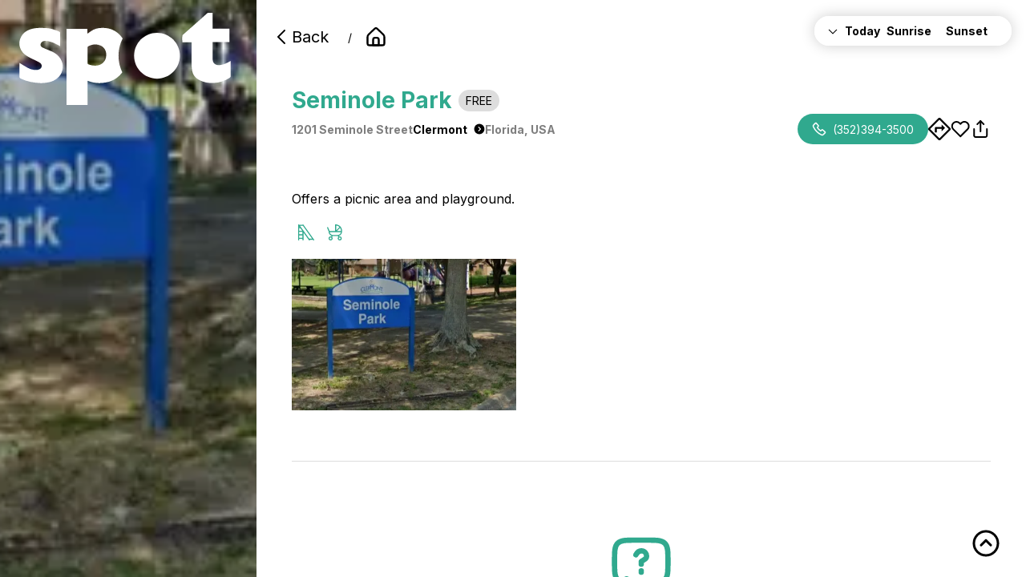

--- FILE ---
content_type: text/html; charset=utf-8
request_url: https://www.spotfitness.app/spots/spot/62f29dad6c51801b58159274
body_size: 36341
content:
<!DOCTYPE html><html><head><meta charSet="utf-8" data-next-head=""/><meta name="viewport" content="width=device-width" data-next-head=""/><title data-next-head="">Seminole Park</title><meta name="description" content="Offers a picnic area and playground." data-next-head=""/><link rel="apple-touch-icon" sizes="57x57" href="/apple-icon-57x57.png"/><link rel="apple-touch-icon" sizes="60x60" href="/apple-icon-60x60.png"/><link rel="apple-touch-icon" sizes="72x72" href="/apple-icon-72x72.png"/><link rel="apple-touch-icon" sizes="76x76" href="/apple-icon-76x76.png"/><link rel="apple-touch-icon" sizes="114x114" href="/apple-icon-114x114.png"/><link rel="apple-touch-icon" sizes="120x120" href="/apple-icon-120x120.png"/><link rel="apple-touch-icon" sizes="144x144" href="/apple-icon-144x144.png"/><link rel="apple-touch-icon" sizes="152x152" href="/apple-icon-152x152.png"/><link rel="apple-touch-icon" sizes="180x180" href="/apple-icon-180x180.png"/><link rel="icon" type="image/png" sizes="192x192" href="/android-icon-192x192.png"/><link rel="icon" type="image/png" sizes="32x32" href="/Favicon.png"/><link rel="icon" type="image/png" sizes="96x96" href="/Favicon.png"/><link rel="icon" type="image/png" sizes="16x16" href="/Favicon.png"/><link rel="manifest" href="/manifest.json"/><meta name="msapplication-TileColor" content="#ffffff"/><meta name="msapplication-TileImage" content="/ms-icon-144x144.png"/><meta name="theme-color" content="#30a98e" style="color:#30a98e"/><meta name="apple-mobile-web-app-status-bar-style" content="default"/><meta name="apple-mobile-web-app-title" content="SpotsFitness"/><meta name="apple-mobile-web-app-capable" content="yes"/><link rel="preload" href="/_next/static/media/e4af272ccee01ff0-s.p.woff2" as="font" type="font/woff2" crossorigin="anonymous" data-next-font="size-adjust"/><link rel="preload" href="/_next/static/css/1dbdd7f1ca00a2d1.css" as="style"/><link rel="preload" href="/_next/static/css/b099a885cb673491.css" as="style"/><script defer="" data-domain="spotfitness.app, beta.spotfitness.app, spotfitnessapp.vercel.app" src="https://plausible.io/js/script.outbound-links.js"></script><link rel="stylesheet" href="/_next/static/css/1dbdd7f1ca00a2d1.css" data-n-g=""/><link rel="stylesheet" href="/_next/static/css/b099a885cb673491.css" data-n-p=""/><noscript data-n-css=""></noscript><script defer="" noModule="" src="/_next/static/chunks/polyfills-42372ed130431b0a.js"></script><script src="/_next/static/chunks/webpack-8ca8a5242f5b012c.js" defer=""></script><script src="/_next/static/chunks/framework-4e51298db41fcfd4.js" defer=""></script><script src="/_next/static/chunks/main-0979cf138c9029af.js" defer=""></script><script src="/_next/static/chunks/pages/_app-905242fde6a4c856.js" defer=""></script><script src="/_next/static/chunks/961-52e83177fec05589.js" defer=""></script><script src="/_next/static/chunks/526-0d123f5741f217a8.js" defer=""></script><script src="/_next/static/chunks/330-3b617f3e5c69f0fa.js" defer=""></script><script src="/_next/static/chunks/485-a7a8344f025f37cf.js" defer=""></script><script src="/_next/static/chunks/pages/spots/spot/%5Bid%5D-77f2da98d5b842cc.js" defer=""></script><script src="/_next/static/pMdZ6l5t-khDFVW-rCmZ7/_buildManifest.js" defer=""></script><script src="/_next/static/pMdZ6l5t-khDFVW-rCmZ7/_ssgManifest.js" defer=""></script></head><body><script>document.documentElement.insertAdjacentHTML('afterbegin', '<!-- Design & Development by Roozbeh Meghdadi. https://NZO.Studio -->');</script><link rel="preload" as="image" href="/images/DownloadAppStoreButton.png"/><link rel="preload" as="image" href="/images/GooglePlayButton.png"/><div id="__next"><div id="spots/spot/[id]" class="layout __className_f367f3"><style>
    #nprogress {
      pointer-events: none;
    }
    #nprogress .bar {
      background: #29D;
      position: fixed;
      z-index: 9999;
      top: 0;
      left: 0;
      width: 100%;
      height: 8px;
    }
    #nprogress .peg {
      display: block;
      position: absolute;
      right: 0px;
      width: 100px;
      height: 100%;
      box-shadow: 0 0 10px #29D, 0 0 5px #29D;
      opacity: 1;
      -webkit-transform: rotate(3deg) translate(0px, -4px);
      -ms-transform: rotate(3deg) translate(0px, -4px);
      transform: rotate(3deg) translate(0px, -4px);
    }
    #nprogress .spinner {
      display: block;
      position: fixed;
      z-index: 1031;
      top: 15px;
      right: 15px;
    }
    #nprogress .spinner-icon {
      width: 18px;
      height: 18px;
      box-sizing: border-box;
      border: solid 2px transparent;
      border-top-color: #29D;
      border-left-color: #29D;
      border-radius: 50%;
      -webkit-animation: nprogresss-spinner 400ms linear infinite;
      animation: nprogress-spinner 400ms linear infinite;
    }
    .nprogress-custom-parent {
      overflow: hidden;
      position: relative;
    }
    .nprogress-custom-parent #nprogress .spinner,
    .nprogress-custom-parent #nprogress .bar {
      position: absolute;
    }
    @-webkit-keyframes nprogress-spinner {
      0% {
        -webkit-transform: rotate(0deg);
      }
      100% {
        -webkit-transform: rotate(360deg);
      }
    }
    @keyframes nprogress-spinner {
      0% {
        transform: rotate(0deg);
      }
      100% {
        transform: rotate(360deg);
      }
    }
  </style><div class="main"><div class="appStoresLinks mobileBanner"><a target="_blank" href="https://apps.apple.com/us/app/spot-fitness-app-get-active/id1615547012"><img src="/images/DownloadAppStoreButton.png" width="100" alt="Spots" title="Spots"/></a><a target="_blank" href="https://play.google.com/store/apps/details?id=com.spotfitness.app"><img src="/images/GooglePlayButton.png" width="100" alt="Spots" title="Spots"/></a></div><aside style="position:relative"><a class="logo" style="position:absolute" href="/spots"><svg viewBox="0 0 458 200" fill="none" xmlns="http://www.w3.org/2000/svg" style="padding:var(--mediumSpace) var(--largeSpace);z-index:1"><path d="M418.611 0V34.4564H454.933V63.5603H418.563V66.7144C418.563 77.8017 418.468 88.8889 418.563 99.9761C418.659 111.159 426.238 114.456 435.151 113.309C443.302 112.258 450.357 108.626 457.65 104.373V123.059C457.65 127.455 457.412 131.852 457.746 136.201C457.936 138.781 456.84 140.119 454.981 141.314C444.685 147.814 433.674 151.541 421.328 152.21C410.46 152.784 400.307 151.063 390.678 146.38C381.526 141.935 375.711 134.671 374.042 124.444C373.47 120.86 373.041 117.18 372.994 113.548C372.898 97.0609 372.994 80.5735 372.994 63.7993H352.926C352.926 58.8769 352.401 54.1935 353.164 49.7013C353.498 47.6941 356.215 46.0215 358.026 44.3966C362.411 40.4301 366.845 36.6069 371.278 32.6882C377.236 27.4313 383.194 22.2222 389.105 16.9653C393.109 13.4289 397.065 9.84468 401.069 6.21266C403.119 4.34886 405.121 2.43728 407.219 0.621266C407.6 0.286738 408.172 0.0955794 408.696 0.0477897C411.938 0 415.179 0.0477897 418.706 0.0477897L418.611 0Z" fill="#31A78C"></path><path d="M88.5177 72.4014C84.9904 70.5376 81.892 68.8172 78.746 67.2401C71.5483 63.5125 64.0169 61.1708 55.8658 60.9796C53.0535 60.9319 50.4318 61.8876 48.3821 63.8948C44.9024 67.2879 45.2361 72.6403 49.5261 74.8387C54.9601 77.6105 60.6802 79.8566 66.3526 82.1027C77.3636 86.4516 86.468 92.8554 91.5684 103.99C96.7165 115.221 94.3331 130.179 85.5624 139.068C78.4123 146.38 69.8799 150.203 59.9652 151.398C55.3415 151.971 50.6224 152.688 45.9987 152.449C31.0313 151.732 16.4452 149.295 2.86005 142.509C1.14403 141.649 0.476696 140.597 0.524363 138.638C0.619697 129.319 0.57203 120 0.524363 110.681C0.524363 109.964 0.524363 109.247 0.524363 108.578C6.53041 112.258 12.1551 116.033 18.1135 119.235C24.0719 122.437 30.5546 124.301 37.4663 124.014C42.3284 123.823 47.4764 121.147 48.3344 117.371C49.2878 113.166 48.0007 109.916 42.9957 107.288C36.3223 103.799 29.4583 100.693 22.7849 97.2042C15.4441 93.3333 8.53243 88.8888 4.33773 81.3381C-1.14398 71.5412 -1.04865 61.6009 4.14706 51.8996C9.81944 41.2425 19.5435 36.4157 30.9359 34.0262C39.945 32.1147 49.0018 32.7837 58.0108 33.1182C67.8302 33.4528 77.173 36.7025 86.182 40.7168C87.8981 41.4814 88.6131 42.4372 88.5654 44.4922C88.4224 53.62 88.5177 62.7479 88.5177 72.4014Z" fill="#31A78C"></path><path fill-rule="evenodd" clip-rule="evenodd" d="M222.984 129.098C222.365 129.949 221.717 130.788 221.037 131.613C212.6 141.888 201.732 148.339 188.719 150.824C183.428 151.828 177.994 152.545 172.655 152.449C164.313 152.354 156.114 150.633 147.916 147.431V200H102.441V34.6953H147.439V45.0179C147.781 44.8545 148.101 44.7246 148.395 44.6053C148.961 44.3758 149.43 44.1854 149.775 43.871C156.401 38.5185 163.741 34.1697 172.226 33.2617C187.479 31.589 201.875 33.8829 214.078 44.5878C217.895 47.9325 221.112 51.6053 223.773 55.576C218.089 66.8677 214.887 79.6301 214.887 93.1421C214.887 106.016 217.794 118.209 222.984 129.098ZM147.783 97.5317C147.778 95.6732 147.773 93.813 147.773 91.9474L147.82 91.8996C147.82 90.3731 147.813 88.8428 147.805 87.3096C147.785 83.467 147.766 79.6068 147.868 75.7467C147.868 74.7431 148.392 73.2139 149.155 72.7837C158.069 68.0048 167.221 67.0968 176.611 71.3501C184.858 75.0777 188.528 83.4886 188.29 91.9952C188.099 98.7814 185.906 104.468 180.711 108.961C176.993 112.21 172.703 113.931 167.936 114.456C161.739 115.125 155.781 114.122 149.965 111.876C148.345 111.254 147.773 110.442 147.773 108.674C147.805 104.948 147.794 101.243 147.783 97.5317Z" fill="#31A78C"></path><path d="M298.16 142.843C325.538 142.843 347.733 120.591 347.733 93.1421C347.733 65.6929 325.538 43.4408 298.16 43.4408C270.781 43.4408 248.586 65.6929 248.586 93.1421C248.586 120.591 270.781 142.843 298.16 142.843Z" fill="#3A257E"></path></svg></a><img alt="Seminole Park" title="Seminole Park" loading="lazy" width="250" height="150" decoding="async" data-nimg="1" style="color:transparent" srcSet="/_next/image?url=https%3A%2F%2Fspotfitness-prod.s3.amazonaws.com%2Fspot%2F62f29dad6c51801b58159274_1660113165063.jpg&amp;w=256&amp;q=75 1x, /_next/image?url=https%3A%2F%2Fspotfitness-prod.s3.amazonaws.com%2Fspot%2F62f29dad6c51801b58159274_1660113165063.jpg&amp;w=640&amp;q=75 2x" src="/_next/image?url=https%3A%2F%2Fspotfitness-prod.s3.amazonaws.com%2Fspot%2F62f29dad6c51801b58159274_1660113165063.jpg&amp;w=640&amp;q=75"/></aside><main class="pageGrid"><div class="content"><div class="breadcrumb" id="top"><a class="button text backButton" href="/spots/spot/62f29dad6c51801b58159274#"><svg xmlns="http://www.w3.org/2000/svg" width="36" height="36" viewBox="0 0 24 24" fill="none" stroke="currentColor" stroke-width="2" stroke-linecap="round" stroke-linejoin="round" class="ai ai-ChevronLeft"><path d="M15 4l-8 8 8 8" fill="none"></path></svg>Back</a>/<a class="button text " href="/"><svg xmlns="http://www.w3.org/2000/svg" width="36" height="36" viewBox="0 0 24 24" fill="none" stroke="currentColor" stroke-width="2" stroke-linecap="round" stroke-linejoin="round" class="ai ai-HomeAlt1 icon"><path d="M21 19v-6.733a4 4 0 0 0-1.245-2.9L13.378 3.31a2 2 0 0 0-2.755 0L4.245 9.367A4 4 0 0 0 3 12.267V19a2 2 0 0 0 2 2h14a2 2 0 0 0 2-2z" style="fill:none"></path><path d="M9 15a2 2 0 0 1 2-2h2a2 2 0 0 1 2 2v6H9v-6z"></path></svg></a></div><div class="title" style="padding:var(--mediumSpace) 0;margin-bottom:var(--largeSpace)"><h1 style="display:flex;align-items:center;gap:var(--smallSpace);flex-wrap:wrap;width:100%">Seminole Park<span class="tag grey">Free</span></h1><div class="address"> 1201 Seminole Street<a class="button text inline" href="/spots/city/Clermont">Clermont<svg xmlns="http://www.w3.org/2000/svg" width="36" height="36" viewBox="0 0 24 24" fill="currentColor" stroke-width="2" class="ai ai-CircleChevronRightFill icon inline" style="margin-left:var(--smallSpace)"><path fill-rule="evenodd" clip-rule="evenodd" d="M12 1C5.925 1 1 5.925 1 12s4.925 11 11 11 11-4.925 11-11S18.075 1 12 1zM9.793 8.707a1 1 0 0 1 1.414-1.414l4 4a1 1 0 0 1 0 1.414l-4 4a1 1 0 0 1-1.414-1.414L13.086 12 9.793 8.707z"></path></svg></a>Florida<!-- -->, <!-- -->USA</div><div class="actions"><div class="content"><a href="tel:(352)394-3500" class="button iconButton phonenumber"><svg xmlns="http://www.w3.org/2000/svg" width="36" height="36" viewBox="0 0 24 24" fill="none" stroke="currentColor" stroke-width="2" stroke-linecap="round" stroke-linejoin="round" class="ai ai-Phone icon"><path d="M10.554 6.24L7.171 2.335c-.39-.45-1.105-.448-1.558.006L2.831 5.128c-.828.829-1.065 2.06-.586 3.047a29.207 29.207 0 0 0 13.561 13.58c.986.479 2.216.242 3.044-.587l2.808-2.813c.455-.455.456-1.174.002-1.564l-3.92-3.365c-.41-.352-1.047-.306-1.458.106l-1.364 1.366a.462.462 0 0 1-.553.088 14.557 14.557 0 0 1-5.36-5.367.463.463 0 0 1 .088-.554l1.36-1.361c.412-.414.457-1.054.101-1.465z"></path></svg><span>(352)394-3500</span></a><button class="button text" style="padding:0" data-state="closed"><svg xmlns="http://www.w3.org/2000/svg" viewBox="0 0 22.201 22.201" class="icon"><path d="M7.524 9.092a.894.894 0 0 0-.894.866V14.476h1.839v-3.549h4.822v2.464l3.337-3.308.071-.071-3.408-3.407v2.488H7.524"></path><path d="M22.086 10.427a1.473 1.473 0 0 0-.352-.57L12.344.465a1.477 1.477 0 0 0-.569-.35 2.034 2.034 0 0 0-1.347 0 1.457 1.457 0 0 0-.572.351L.466 9.857a1.451 1.451 0 0 0-.351.569 2.04 2.04 0 0 0 0 1.347 1.458 1.458 0 0 0 .352.571l9.39 9.391a1.5 1.5 0 0 0 .57.351 2.009 2.009 0 0 0 .673.115 2 2 0 0 0 .673-.115 1.477 1.477 0 0 0 .572-.352l9.39-9.39a1.486 1.486 0 0 0 .351-.569 2.037 2.037 0 0 0 0-1.348m-1.738.674L11.1 20.349l-4.625-4.623L1.851 11.1 11.1 1.853Z"></path></svg></button><button class="button text" style="padding:0"><svg width="25" height="24" viewBox="0 0 25 24" fill="none" xmlns="http://www.w3.org/2000/svg"><g clip-path="url(#clip0_170_1003)"><path d="M21.0159 4.60999C20.5051 4.099 19.8987 3.69364 19.2313 3.41708C18.5638 3.14052 17.8484 2.99817 17.1259 2.99817C16.4034 2.99817 15.688 3.14052 15.0205 3.41708C14.3531 3.69364 13.7467 4.099 13.2359 4.60999L12.1759 5.66999L11.1159 4.60999C10.0842 3.5783 8.68493 2.9987 7.2259 2.9987C5.76687 2.9987 4.36759 3.5783 3.3359 4.60999C2.30421 5.64169 1.72461 7.04096 1.72461 8.49999C1.72461 9.95903 2.30421 11.3583 3.3359 12.39L4.3959 13.45L12.1759 21.23L19.9559 13.45L21.0159 12.39C21.5269 11.8792 21.9323 11.2728 22.2088 10.6053C22.4854 9.93789 22.6277 9.22248 22.6277 8.49999C22.6277 7.77751 22.4854 7.0621 22.2088 6.39464C21.9323 5.72718 21.5269 5.12075 21.0159 4.60999V4.60999Z" stroke="black" stroke-width="2" stroke-linecap="round" stroke-linejoin="round"></path></g><defs><clipPath id="clip0_170_1003"><rect width="24" height="24" fill="white" transform="translate(0.175781)"></rect></clipPath></defs></svg></button><button class="button text" style="padding:0"><svg width="25" height="24" viewBox="0 0 25 24" fill="none" xmlns="http://www.w3.org/2000/svg"><path d="M4.17578 12V20C4.17578 20.5304 4.38649 21.0391 4.76157 21.4142C5.13664 21.7893 5.64535 22 6.17578 22H18.1758C18.7062 22 19.2149 21.7893 19.59 21.4142C19.9651 21.0391 20.1758 20.5304 20.1758 20V12" stroke="black" stroke-width="2" stroke-linecap="round" stroke-linejoin="round"></path><path d="M16.1758 6L12.1758 2L8.17578 6" stroke="black" stroke-width="2" stroke-linecap="round" stroke-linejoin="round"></path><path d="M12.1758 2V15" stroke="black" stroke-width="2" stroke-linecap="round" stroke-linejoin="round"></path></svg></button></div></div></div><div class="header"><div class="deal" style="display:flex;flex-direction:column;grid-column:1/-1"></div><p class="description">Offers a picnic area and playground.</p><div class="hours"><div class="collapsible-wrapper "><div data-state="closed"><div class="collapsible-trigger " type="button" aria-controls="radix-_R_7ehm_" aria-expanded="false" data-state="closed"><div class="grid today" style="font-weight:bold"><span style="display:flex;align-items:center"><svg xmlns="http://www.w3.org/2000/svg" width="36" height="36" viewBox="0 0 24 24" fill="none" stroke="currentColor" stroke-width="2" stroke-linecap="round" stroke-linejoin="round" class="ai ai-ChevronDown icon inline" style="margin-right:var(--smallSpace)"><path d="M4 9l8 8 8-8"></path></svg>Today</span><span>Sunrise</span><span>Sunset</span></div></div><div data-state="closed" id="radix-_R_7ehm_" hidden="" class="collapsible-content"></div></div></div></div></div><div class="tagsStacked"><div class="tag"><div class="" data-state="closed"><svg xmlns="http://www.w3.org/2000/svg" width="20.4" height="20.4" viewBox="0 0 20.4 20.4">
  <path id="Playground_Icon" data-name="Playground Icon" d="M-795.869,30.107l-.39-.545h-3.781a.7.7,0,0,1-.279.708.7.7,0,0,1-.406.13.7.7,0,0,1-.571-.293l-6.877-9.626V29.7a.7.7,0,0,1-.7.7.7.7,0,0,1-.7-.7V28.433H-813.6V29.7a.7.7,0,0,1-.7.7.7.7,0,0,1-.7-.7V10.723a.706.706,0,0,1,.022-.2v0l0-.013v0l0-.011,0-.006,0-.01,0-.006,0-.011,0,0,0-.012v0l.006-.014h0a.7.7,0,0,1,.237-.3l.015-.011h0l.01-.007,0,0,.008-.005.006,0,.007,0,.013-.007.005,0,.008,0,.005,0,.008,0,.006,0,.008,0,.007,0,.007,0,.013-.006,0,0,.01,0,.005,0,.01,0,0,0,.013,0h0a.7.7,0,0,1,.278-.035h.032l.012,0h.006a.7.7,0,0,1,.479.3l.1.135h4.1a.7.7,0,0,1,.246-.316.7.7,0,0,1,.977.163l13.573,19a.7.7,0,0,1-.162.976.7.7,0,0,1-.407.13A.7.7,0,0,1-795.869,30.107Zm-1.389-1.945-11.656-16.315h-3.706l1.413,1.978.027.037,2.868,4.015.018.025,7.33,10.26Zm-12.315-1.13V23.938H-813.6v3.094Zm0-4.494v-3.1H-813.6v3.1Zm-.34-4.495-2.211-3.094H-813.6v3.094Zm-3.211-4.495-.475-.665v.665Z" transform="translate(815 -10)" fill="#01c1b3"/>
</svg></div></div><div class="tag"><div data-state="closed"><svg version="1.2" xmlns="http://www.w3.org/2000/svg" viewBox="0 0 17 18" width="17" height="18">
	<title>Stroller Friendly Icon (2)-svg</title>
	<style>
		.s0 { fill: #000000 } 
	</style>
	<path id="Stroller_Friendly_Icon" fill-rule="evenodd" class="s0" d="m16.3 10.1q-0.2 0.7-0.7 1.2-0.5 0.6-1.1 1-0.6 0.4-1.3 0.6l0.5 0.7q0-0.1 0.1-0.1 0.1 0 0.1 0 0.1 0 0.2 0 0 0 0.1 0 0.4 0 0.8 0.2 0.5 0.1 0.8 0.5 0.3 0.3 0.5 0.7 0.1 0.4 0.1 0.8 0 0.5-0.1 0.9-0.2 0.4-0.5 0.7-0.3 0.4-0.8 0.5-0.4 0.2-0.8 0.2-0.5 0-0.9-0.2-0.4-0.1-0.7-0.5-0.3-0.3-0.5-0.7-0.2-0.4-0.2-0.9 0-0.2 0.1-0.4 0-0.2 0.1-0.4 0.1-0.2 0.2-0.4 0.1-0.2 0.3-0.4l-0.7-1c0 0-5.2 0-5.2 0q-0.2 0-0.4 0l-0.7 1.1q0.2 0.1 0.3 0.3 0.1 0.2 0.2 0.4 0.1 0.2 0.1 0.4 0.1 0.2 0.1 0.4 0 0.5-0.2 0.9-0.2 0.4-0.5 0.7-0.3 0.4-0.7 0.5-0.4 0.2-0.9 0.2-0.4 0-0.9-0.2-0.4-0.1-0.7-0.5-0.3-0.3-0.5-0.7-0.2-0.4-0.2-0.9 0-0.4 0.2-0.8 0.2-0.4 0.5-0.8 0.3-0.3 0.7-0.4 0.5-0.2 0.9-0.2 0.1 0 0.2 0 0 0 0.1 0 0.1 0 0.1 0 0.1 0 0.2 0.1l0.5-0.8q-0.8-0.3-1.4-0.7-0.6-0.5-1-1.1-0.5-0.6-0.7-1.4-0.3-0.7-0.3-1.5v-0.3l-1.6-3.9q-0.1-0.2-0.1-0.3 0-0.1 0-0.2 0.1-0.1 0.2-0.2 0.1-0.1 0.2-0.1 0.1-0.1 0.2-0.1 0.1 0 0.2 0.1 0.1 0 0.2 0.1 0.1 0.1 0.2 0.2l1.7 4.1h6.1v-7.5h0.6q1.4 0 2.7 0.5 1.3 0.6 2.4 1.6 1 1 1.5 2.3 0.6 1.4 0.6 2.8v1.5h-0.1q-0.1 0.8-0.4 1.4zm-11.9 6.6q0.2-0.1 0.3-0.2 0.2-0.2 0.3-0.4 0-0.1 0-0.4 0-0.2 0-0.4-0.1-0.2-0.3-0.3-0.1-0.1-0.3-0.2-0.2-0.1-0.4-0.1-0.2 0-0.4 0.1-0.2 0.1-0.3 0.2-0.2 0.1-0.3 0.3 0 0.2 0 0.4 0 0.3 0 0.4 0.1 0.2 0.3 0.4 0.1 0.1 0.3 0.2 0.2 0.1 0.4 0.1 0.2 0 0.4-0.1zm10.7-1.4q0-0.2-0.2-0.3-0.1-0.1-0.3-0.2-0.2-0.1-0.4-0.1-0.2 0-0.4 0.1-0.2 0.1-0.4 0.2-0.1 0.1-0.2 0.3-0.1 0.2-0.1 0.4 0 0.3 0.1 0.4 0.1 0.2 0.2 0.4 0.2 0.1 0.4 0.2 0.2 0.1 0.4 0.1 0.2 0 0.4-0.1 0.2-0.1 0.3-0.2 0.2-0.2 0.2-0.4 0.1-0.1 0.1-0.4 0-0.2-0.1-0.4zm0.5-8.1q0-0.4-0.1-0.9-0.1-0.4-0.2-0.8-0.1-0.4-0.3-0.8-0.2-0.4-0.4-0.7l-3.6 3.5h4.6zm-2.5-4.8q-0.5-0.3-0.9-0.6-0.5-0.2-1-0.3-0.5-0.2-1-0.2v5.4l3.6-3.7q-0.3-0.3-0.7-0.6zm-9.7 7.6q0.4 0.6 0.9 1 0.5 0.4 1.1 0.7 0.6 0.2 1.3 0.2h5.1q0.7 0 1.3-0.2 0.6-0.3 1.1-0.7 0.5-0.4 0.9-1 0.3-0.6 0.4-1.2h-12.5q0.1 0.6 0.4 1.2z"/>
</svg></div></div></div><div class="tagsRow hide"><div class="content"><div class="tags"><div class="tag teal categoryRow"><span>Amenities</span></div><div class="tag " style="border-color:#C1C1C1"><div class=""><svg xmlns="http://www.w3.org/2000/svg" width="20.4" height="20.4" viewBox="0 0 20.4 20.4">
  <path id="Playground_Icon" data-name="Playground Icon" d="M-795.869,30.107l-.39-.545h-3.781a.7.7,0,0,1-.279.708.7.7,0,0,1-.406.13.7.7,0,0,1-.571-.293l-6.877-9.626V29.7a.7.7,0,0,1-.7.7.7.7,0,0,1-.7-.7V28.433H-813.6V29.7a.7.7,0,0,1-.7.7.7.7,0,0,1-.7-.7V10.723a.706.706,0,0,1,.022-.2v0l0-.013v0l0-.011,0-.006,0-.01,0-.006,0-.011,0,0,0-.012v0l.006-.014h0a.7.7,0,0,1,.237-.3l.015-.011h0l.01-.007,0,0,.008-.005.006,0,.007,0,.013-.007.005,0,.008,0,.005,0,.008,0,.006,0,.008,0,.007,0,.007,0,.013-.006,0,0,.01,0,.005,0,.01,0,0,0,.013,0h0a.7.7,0,0,1,.278-.035h.032l.012,0h.006a.7.7,0,0,1,.479.3l.1.135h4.1a.7.7,0,0,1,.246-.316.7.7,0,0,1,.977.163l13.573,19a.7.7,0,0,1-.162.976.7.7,0,0,1-.407.13A.7.7,0,0,1-795.869,30.107Zm-1.389-1.945-11.656-16.315h-3.706l1.413,1.978.027.037,2.868,4.015.018.025,7.33,10.26Zm-12.315-1.13V23.938H-813.6v3.094Zm0-4.494v-3.1H-813.6v3.1Zm-.34-4.495-2.211-3.094H-813.6v3.094Zm-3.211-4.495-.475-.665v.665Z" transform="translate(815 -10)" fill="#01c1b3"/>
</svg></div><span>Playground</span></div></div><div class="tags"><div class="tag teal categoryRow"><span>Accessabilities</span></div><div class="tag"><div><svg version="1.2" xmlns="http://www.w3.org/2000/svg" viewBox="0 0 17 18" width="17" height="18">
	<title>Stroller Friendly Icon (2)-svg</title>
	<style>
		.s0 { fill: #000000 } 
	</style>
	<path id="Stroller_Friendly_Icon" fill-rule="evenodd" class="s0" d="m16.3 10.1q-0.2 0.7-0.7 1.2-0.5 0.6-1.1 1-0.6 0.4-1.3 0.6l0.5 0.7q0-0.1 0.1-0.1 0.1 0 0.1 0 0.1 0 0.2 0 0 0 0.1 0 0.4 0 0.8 0.2 0.5 0.1 0.8 0.5 0.3 0.3 0.5 0.7 0.1 0.4 0.1 0.8 0 0.5-0.1 0.9-0.2 0.4-0.5 0.7-0.3 0.4-0.8 0.5-0.4 0.2-0.8 0.2-0.5 0-0.9-0.2-0.4-0.1-0.7-0.5-0.3-0.3-0.5-0.7-0.2-0.4-0.2-0.9 0-0.2 0.1-0.4 0-0.2 0.1-0.4 0.1-0.2 0.2-0.4 0.1-0.2 0.3-0.4l-0.7-1c0 0-5.2 0-5.2 0q-0.2 0-0.4 0l-0.7 1.1q0.2 0.1 0.3 0.3 0.1 0.2 0.2 0.4 0.1 0.2 0.1 0.4 0.1 0.2 0.1 0.4 0 0.5-0.2 0.9-0.2 0.4-0.5 0.7-0.3 0.4-0.7 0.5-0.4 0.2-0.9 0.2-0.4 0-0.9-0.2-0.4-0.1-0.7-0.5-0.3-0.3-0.5-0.7-0.2-0.4-0.2-0.9 0-0.4 0.2-0.8 0.2-0.4 0.5-0.8 0.3-0.3 0.7-0.4 0.5-0.2 0.9-0.2 0.1 0 0.2 0 0 0 0.1 0 0.1 0 0.1 0 0.1 0 0.2 0.1l0.5-0.8q-0.8-0.3-1.4-0.7-0.6-0.5-1-1.1-0.5-0.6-0.7-1.4-0.3-0.7-0.3-1.5v-0.3l-1.6-3.9q-0.1-0.2-0.1-0.3 0-0.1 0-0.2 0.1-0.1 0.2-0.2 0.1-0.1 0.2-0.1 0.1-0.1 0.2-0.1 0.1 0 0.2 0.1 0.1 0 0.2 0.1 0.1 0.1 0.2 0.2l1.7 4.1h6.1v-7.5h0.6q1.4 0 2.7 0.5 1.3 0.6 2.4 1.6 1 1 1.5 2.3 0.6 1.4 0.6 2.8v1.5h-0.1q-0.1 0.8-0.4 1.4zm-11.9 6.6q0.2-0.1 0.3-0.2 0.2-0.2 0.3-0.4 0-0.1 0-0.4 0-0.2 0-0.4-0.1-0.2-0.3-0.3-0.1-0.1-0.3-0.2-0.2-0.1-0.4-0.1-0.2 0-0.4 0.1-0.2 0.1-0.3 0.2-0.2 0.1-0.3 0.3 0 0.2 0 0.4 0 0.3 0 0.4 0.1 0.2 0.3 0.4 0.1 0.1 0.3 0.2 0.2 0.1 0.4 0.1 0.2 0 0.4-0.1zm10.7-1.4q0-0.2-0.2-0.3-0.1-0.1-0.3-0.2-0.2-0.1-0.4-0.1-0.2 0-0.4 0.1-0.2 0.1-0.4 0.2-0.1 0.1-0.2 0.3-0.1 0.2-0.1 0.4 0 0.3 0.1 0.4 0.1 0.2 0.2 0.4 0.2 0.1 0.4 0.2 0.2 0.1 0.4 0.1 0.2 0 0.4-0.1 0.2-0.1 0.3-0.2 0.2-0.2 0.2-0.4 0.1-0.1 0.1-0.4 0-0.2-0.1-0.4zm0.5-8.1q0-0.4-0.1-0.9-0.1-0.4-0.2-0.8-0.1-0.4-0.3-0.8-0.2-0.4-0.4-0.7l-3.6 3.5h4.6zm-2.5-4.8q-0.5-0.3-0.9-0.6-0.5-0.2-1-0.3-0.5-0.2-1-0.2v5.4l3.6-3.7q-0.3-0.3-0.7-0.6zm-9.7 7.6q0.4 0.6 0.9 1 0.5 0.4 1.1 0.7 0.6 0.2 1.3 0.2h5.1q0.7 0 1.3-0.2 0.6-0.3 1.1-0.7 0.5-0.4 0.9-1 0.3-0.6 0.4-1.2h-12.5q0.1 0.6 0.4 1.2z"/>
</svg></div><span>Stroller Friendly</span></div></div></div></div><div class="imageGrid"><div style="cursor:pointer"><img loading="lazy" width="400" height="400" decoding="async" data-nimg="1" style="color:transparent" srcSet="/_next/image?url=https%3A%2F%2Fspotfitness-prod.s3.amazonaws.com%2Fspot%2F62f29dad6c51801b58159274_1660113165063.jpg&amp;w=640&amp;q=75 1x, /_next/image?url=https%3A%2F%2Fspotfitness-prod.s3.amazonaws.com%2Fspot%2F62f29dad6c51801b58159274_1660113165063.jpg&amp;w=828&amp;q=75 2x" src="/_next/image?url=https%3A%2F%2Fspotfitness-prod.s3.amazonaws.com%2Fspot%2F62f29dad6c51801b58159274_1660113165063.jpg&amp;w=828&amp;q=75"/></div></div><div id="reviews"><div class="emptyState"><svg xmlns="http://www.w3.org/2000/svg" width="36" height="36" viewBox="0 0 24 24" fill="none" stroke="currentColor" stroke-width="2" stroke-linecap="round" stroke-linejoin="round" class="ai ai-ChatQuestion icon large"><path d="M14 19c3.771 0 5.657 0 6.828-1.172C22 16.657 22 14.771 22 11c0-3.771 0-5.657-1.172-6.828C19.657 3 17.771 3 14 3h-4C6.229 3 4.343 3 3.172 4.172 2 5.343 2 7.229 2 11c0 3.771 0 5.657 1.172 6.828.653.654 1.528.943 2.828 1.07"></path><path d="M10 8.484C10.5 7.494 11 7 12 7c1.246 0 2 .989 2 1.978s-.5 1.033-2 2.022v1m0 2.5v.5"></path><path d="M14 19c-1.236 0-2.598.5-3.841 1.145-1.998 1.037-2.997 1.556-3.489 1.225-.492-.33-.399-1.355-.212-3.404L6.5 17.5"></path></svg><h1>No Reviews</h1><button class="button">Download Our App To Leave Reviews</button></div></div></div></main><a href="#top" class="button iconButton text" style="position:fixed;right:16px;bottom:16px"><svg xmlns="http://www.w3.org/2000/svg" width="36" height="36" viewBox="0 0 24 24" fill="none" stroke="currentColor" stroke-width="2" stroke-linecap="round" stroke-linejoin="round" class="ai ai-CircleChevronUp"><circle cx="12" cy="12" r="10"></circle><path d="M8 13.5l4-4 4 4"></path></svg></a></div><!--$--><!--/$--></div></div><script id="__NEXT_DATA__" type="application/json">{"props":{"pageProps":{"spots":[{"_id":"62f29dad6c51801b58159274","location":{"type":"Point","coordinates":[-81.775598,28.548581]},"phone_number":"(352)394-3500","city":"Clermont","country":"USA","zipcode":"34711","spot_category_uuid":[],"accessabilities_uuid":["62302b88d93aaa1ed45fb3de"],"hours_of_operation":[{"id":1,"day":"Sunday","opentime":"Sunrise","closetime":"Sunset","status":""},{"id":2,"day":"Monday","opentime":"Sunrise","closetime":"Sunset","status":""},{"id":3,"day":"Tuesday","opentime":"Sunrise","closetime":"Sunset","status":""},{"id":4,"day":"Wednesday","opentime":"Sunrise","closetime":"Sunset","status":""},{"id":5,"day":"Thursday","opentime":"Sunrise","closetime":"Sunset","status":""},{"id":6,"day":"Friday","opentime":"Sunrise","closetime":"Sunset","status":""},{"id":7,"day":"Saturday","opentime":"Sunrise","closetime":"Sunset","status":""}],"amenities_uuid":["623028af1afc943cd8b4f0c5"],"spot_image":[],"spot_images":[],"spot_status":"Approved","no_of_reviews":0,"avg_reviews":0,"Migration_Other_Photos":[],"is_active":1,"is_deleted":0,"spot_name":"Seminole Park","spot_address":" 1201 Seminole Street","description":"Offers a picnic area and playground.","price":"Free","user_uuid":"62120d7fb7e73044d988d350","Migration_Headline_Photo":"https://drive.google.com/open?id=1KRbj-ajb3I9kRFGXuB3UhONwrBSI-XL2","state":"Florida","created_at":"2022-08-09T17:47:25.444Z","updated_at":"2022-08-09T17:47:25.444Z","__v":0,"exclusive_deals":[],"is_exclusive":false}],"spotsImages":[{"_id":"62f3510fcc3c0e0011d45ef0","image_status":"Approved","sortorder":1,"is_active":1,"is_deleted":0,"userId":"62120d7fb7e73044d988d350","spotId":"62f29dad6c51801b58159274","spot_image":"https://spotfitness-prod.s3.amazonaws.com/spot/62f29dad6c51801b58159274_1660113165063.jpg","image_type":"COVER_PHOTO","created_at":"2022-08-10T06:32:47.644Z","updated_at":"2022-08-10T06:32:47.644Z","__v":0}],"imageUrls":["https://spotfitness-prod.s3.amazonaws.com/spot/62f29dad6c51801b58159274_1660113165063.jpg"],"spotsCategories":[{"_id":"622982be88af680011668694","is_active":1,"is_deleted":0,"name":"Canoe","created_at":"2022-03-10T04:46:54.423Z","updated_at":"2022-03-10T04:46:54.423Z","icon":"Canoe.png","spot_interest_image":"spot_interest_image_url-1646887614146.png","__v":0,"spot_interest_marker_icon":"Canoe.png","svg_icon":"\u003csvg xmlns=\"http://www.w3.org/2000/svg\" width=\"20\" height=\"20\" viewBox=\"0 0 20 20\"\u003e\n  \u003cg id=\"Canoe_Icon\" data-name=\"Canoe Icon\" transform=\"translate(-404 -96.335)\"\u003e\n    \u003cpath id=\"Path_254\" data-name=\"Path 254\" d=\"M405.25,102.219V115.71a.625.625,0,0,0,1.25,0V102.219l1.067-1.067a.625.625,0,0,0,.183-.442V96.96a.625.625,0,0,0-.625-.625h-2.5a.625.625,0,0,0-.625.625v3.75a.625.625,0,0,0,.183.442Zm0-4.634h1.25v2.866l-.625.625-.625-.625Z\" fill=\"#01c1b3\"/\u003e\n    \u003cpath id=\"Path_255\" data-name=\"Path 255\" d=\"M422.75,110.451V96.96a.625.625,0,0,0-1.25,0v13.491l-1.067,1.067a.625.625,0,0,0-.183.442v3.75a.624.624,0,0,0,.625.625h2.5a.625.625,0,0,0,.625-.625v-3.75a.625.625,0,0,0-.183-.442Zm0,4.634H421.5v-2.866l.625-.625.625.625Z\" fill=\"#01c1b3\"/\u003e\n    \u003cpath id=\"Path_256\" data-name=\"Path 256\" d=\"M410.875,116.335h6.25A1.877,1.877,0,0,0,419,114.46v-13.8a.624.624,0,0,0-.155-.412l-2.494-2.85a3.224,3.224,0,0,0-4.7,0l-2.494,2.85a.624.624,0,0,0-.155.412v13.8A1.877,1.877,0,0,0,410.875,116.335Zm6.875-6.25v1.25h-7.5v-1.25Zm-7.5-1.25v-2.5h7.5v2.5Zm7.5-3.75h-7.5v-1.25h7.5Zm-.625,10h-6.25a.627.627,0,0,1-.625-.625v-1.875h7.5v1.875A.627.627,0,0,1,417.125,115.085Zm-4.536-16.86a1.937,1.937,0,0,1,2.822,0l2.339,2.673v1.687h-7.5V100.9Z\" fill=\"#01c1b3\"/\u003e\n  \u003c/g\u003e\n\u003c/svg\u003e\n","categoryImage":"CanoeingThumbnail-HQ.jpg"},{"_id":"62297d2588af68001166865c","is_active":1,"is_deleted":0,"name":"Boat Ramp","created_at":"2022-03-10T04:23:01.620Z","updated_at":"2022-03-10T04:23:01.620Z","icon":"BoatRamp.png","spot_interest_image":"spot_interest_image_url-1646886180534.png","__v":0,"spot_interest_marker_icon":"Boat_Ramps.png","svg_icon":"\u003csvg xmlns=\"http://www.w3.org/2000/svg\" width=\"20\" height=\"18.748\" viewBox=\"0 0 20 18.748\"\u003e\n  \u003cpath id=\"Boat_Ramps_Icon_Vector\" data-name=\"Boat Ramps Icon Vector\" d=\"M513.375,410.5H502.75v-1.25h9.375a.625.625,0,0,0,.442-1.067l-10-10a.626.626,0,0,0-1.068.441V400.9l-6.1,7.326a.625.625,0,0,0,.48,1.026H501.5v1.25h-6.875a.624.624,0,0,0-.625.625v3.125a2.5,2.5,0,0,0,2.5,2.5h11.875A5.631,5.631,0,0,0,514,411.126.624.624,0,0,0,513.375,410.5ZM502.75,408v-7.865L510.616,408Zm-5.541,0,4.291-5.149V408Zm11.166,7.5H496.5a1.251,1.251,0,0,1-1.25-1.25v-2.5h17.456A4.383,4.383,0,0,1,508.375,415.5Z\" transform=\"translate(-494 -398.003)\" fill=\"#01c1b3\"/\u003e\n\u003c/svg\u003e\n","categoryImage":"BoatRampsThumbnail-HQ.jpg"},{"_id":"6229803b88af68001166867f","is_active":1,"is_deleted":0,"name":"Longboard","created_at":"2022-03-10T04:36:11.513Z","updated_at":"2022-03-10T04:36:11.513Z","icon":"Longboard.png","spot_interest_image":"spot_interest_image_url-1646886970404.png","__v":0,"spot_interest_marker_icon":"Longboarding.png","svg_icon":"\u003csvg id=\"Longboarding_Icon\" data-name=\"Longboarding Icon\" xmlns=\"http://www.w3.org/2000/svg\" width=\"20\" height=\"19.96\" viewBox=\"0 0 20 19.96\"\u003e\n  \u003cpath id=\"Path_40\" data-name=\"Path 40\" d=\"M606.411,1118.541a4.519,4.519,0,0,0,6.393,0l10.045-10.047a4.52,4.52,0,0,0,0-6.394l-.913-.913a4.628,4.628,0,0,0-6.393,0L605.5,1111.234a4.521,4.521,0,0,0,0,6.394Zm0-6.394,10.045-10.047a3.228,3.228,0,0,1,4.566,0l.913.913a3.23,3.23,0,0,1,0,4.567l-10.045,10.047a3.307,3.307,0,0,1-4.567,0l-.913-.913a3.229,3.229,0,0,1,0-4.567Z\" transform=\"translate(-604.173 -1099.906)\" fill=\"#01c1b3\"/\u003e\n  \u003cpath id=\"Path_41\" data-name=\"Path 41\" d=\"M632.628,1113.495a.665.665,0,0,0,.471-.2l.471-.471,1.885,1.885-.471.471a.666.666,0,1,0,.942.942l1.884-1.885a.666.666,0,0,0-.942-.942l-.471.471-1.885-1.885.471-.471a.666.666,0,0,0-.942-.942l-1.884,1.885a.666.666,0,0,0,.471,1.137Z\" transform=\"translate(-621.83 -1106.496)\" fill=\"#01c1b3\"/\u003e\n  \u003cpath id=\"Path_42\" data-name=\"Path 42\" d=\"M615.326,1130.8a.664.664,0,0,0,.471-.2l.471-.471,1.885,1.885-.471.471a.666.666,0,1,0,.942.942l1.884-1.885a.666.666,0,0,0-.942-.942l-.471.471-1.885-1.885.471-.471a.666.666,0,1,0-.942-.942l-1.884,1.885a.666.666,0,0,0,.471,1.138Z\" transform=\"translate(-610.836 -1117.491)\" fill=\"#01c1b3\"/\u003e\n\u003c/svg\u003e\n","categoryImage":"LongboardingThumbnail-HQ.jpeg"},{"_id":"622980ff88af680011668686","is_active":1,"is_deleted":0,"name":"Martial Arts","created_at":"2022-03-10T04:39:27.492Z","updated_at":"2022-03-10T04:39:27.492Z","icon":"MartialArts.png","spot_interest_image":"spot_interest_image_url-1646887166412.png","__v":0,"spot_interest_marker_icon":"MaterialARTS.png","svg_icon":"\u003csvg xmlns=\"http://www.w3.org/2000/svg\" width=\"20\" height=\"19.999\" viewBox=\"0 0 20 19.999\"\u003e\n  \u003cpath id=\"Martial_Arts_Icon\" data-name=\"Martial Arts Icon\" d=\"M238.1,339.973l2.5,3.75a.627.627,0,0,0,.458.276.637.637,0,0,0,.5-.181l.183-.183v9.741a.624.624,0,0,0,.625.625h11.25a.624.624,0,0,0,.625-.625v-9.741l.183.183a.644.644,0,0,0,.5.181.627.627,0,0,0,.458-.276l2.5-3.75a.625.625,0,0,0-.049-.758l-4.375-5A.626.626,0,0,0,253,334H243a.627.627,0,0,0-.471.214l-4.375,5A.625.625,0,0,0,238.1,339.973ZM253,352.751H243v-5h3.75l-1.125,1.5a.625.625,0,0,0,1,.75L248,348.167,249.375,350a.625.625,0,1,0,1-.75l-1.125-1.5H253Zm3.589-13.074-1.811,2.717-.711-.711a.631.631,0,0,0-.681-.136.624.624,0,0,0-.386.578V346.5H243v-1.013l9.031-10.236h.685Zm-8.808-1.5-2.316-2.926h4.9Zm-4.5-2.926h.587l3.07,3.879L243,343.6v-1.472a.625.625,0,0,0-1.067-.442l-.711.711-1.811-2.717Z\" transform=\"translate(-238 -334.002)\" fill=\"#01c1b3\"/\u003e\n\u003c/svg\u003e\n","categoryImage":"MartialArtsThumbnail-HQ.jpg"},{"_id":"6229831a88af680011668697","is_active":1,"is_deleted":0,"name":"CrossFit","created_at":"2022-03-10T04:48:26.563Z","updated_at":"2022-03-10T04:48:26.563Z","icon":"Crossfit.png","spot_interest_image":"spot_interest_image_url-1646887705606.png","__v":0,"spot_interest_marker_icon":"Crossfit.png","svg_icon":"\u003csvg xmlns=\"http://www.w3.org/2000/svg\" width=\"20\" height=\"20\" viewBox=\"0 0 20 20\"\u003e\n  \u003cpath id=\"Crossfit_Icon\" data-name=\"Crossfit Icon\" d=\"M193.375,218.5H191.5v-6.25a3.75,3.75,0,0,0-7.5,0v6.875a3.125,3.125,0,0,1-6.25,0V213.5h1.875a.625.625,0,0,0,0-1.25H179v-5a1.252,1.252,0,0,0-1.25-1.25H176.5a1.252,1.252,0,0,0-1.25,1.25v5h-.625a.625.625,0,1,0,0,1.25H176.5v5.625a4.375,4.375,0,0,0,8.75,0V212.25a2.5,2.5,0,0,1,5,0v6.25h-1.875a.625.625,0,0,0,0,1.25H189v5a1.252,1.252,0,0,0,1.25,1.25h1.25a1.252,1.252,0,0,0,1.25-1.25v-5h.625a.625.625,0,0,0,0-1.25ZM176.5,207.25h1.25v5H176.5Zm15,17.5h-1.25v-5h1.25Z\" transform=\"translate(-174 -206)\" fill=\"#01c1b3\"/\u003e\n\u003c/svg\u003e\n","categoryImage":"CrossfitThumbnail-HQ.jpeg"},{"_id":"62298a5c88af6800116686b8","is_active":1,"is_deleted":0,"name":"Playground","created_at":"2022-03-10T05:19:24.522Z","updated_at":"2022-03-10T05:19:24.522Z","icon":"Playground.png","spot_interest_image":"spot_interest_image_url-1646889563455.png","__v":0,"spot_interest_marker_icon":"Playground.png","svg_icon":"\u003csvg xmlns=\"http://www.w3.org/2000/svg\" width=\"20.4\" height=\"20.4\" viewBox=\"0 0 20.4 20.4\"\u003e\n  \u003cpath id=\"Playground_Icon\" data-name=\"Playground Icon\" d=\"M-795.869,30.107l-.39-.545h-3.781a.7.7,0,0,1-.279.708.7.7,0,0,1-.406.13.7.7,0,0,1-.571-.293l-6.877-9.626V29.7a.7.7,0,0,1-.7.7.7.7,0,0,1-.7-.7V28.433H-813.6V29.7a.7.7,0,0,1-.7.7.7.7,0,0,1-.7-.7V10.723a.706.706,0,0,1,.022-.2v0l0-.013v0l0-.011,0-.006,0-.01,0-.006,0-.011,0,0,0-.012v0l.006-.014h0a.7.7,0,0,1,.237-.3l.015-.011h0l.01-.007,0,0,.008-.005.006,0,.007,0,.013-.007.005,0,.008,0,.005,0,.008,0,.006,0,.008,0,.007,0,.007,0,.013-.006,0,0,.01,0,.005,0,.01,0,0,0,.013,0h0a.7.7,0,0,1,.278-.035h.032l.012,0h.006a.7.7,0,0,1,.479.3l.1.135h4.1a.7.7,0,0,1,.246-.316.7.7,0,0,1,.977.163l13.573,19a.7.7,0,0,1-.162.976.7.7,0,0,1-.407.13A.7.7,0,0,1-795.869,30.107Zm-1.389-1.945-11.656-16.315h-3.706l1.413,1.978.027.037,2.868,4.015.018.025,7.33,10.26Zm-12.315-1.13V23.938H-813.6v3.094Zm0-4.494v-3.1H-813.6v3.1Zm-.34-4.495-2.211-3.094H-813.6v3.094Zm-3.211-4.495-.475-.665v.665Z\" transform=\"translate(815 -10)\" fill=\"#01c1b3\"/\u003e\n\u003c/svg\u003e\n","categoryImage":"PlaygroundsThumbnail-HQ.jpeg"},{"_id":"62298c6b88af6800116686c6","is_active":1,"is_deleted":0,"name":"Volleyball","created_at":"2022-03-10T05:28:11.994Z","updated_at":"2022-03-10T05:28:11.994Z","icon":"Volleyball.png","spot_interest_image":"spot_interest_image_url-1646890091854.png","__v":0,"spot_interest_marker_icon":"Volleyball.png","svg_icon":"\u003csvg xmlns=\"http://www.w3.org/2000/svg\" width=\"20\" height=\"20\" viewBox=\"0 0 20 20\"\u003e\n  \u003cpath id=\"Volleyball_Icon\" data-name=\"Volleyball Icon\" d=\"M678.685,1730.508a10,10,0,1,0,10,10A10.011,10.011,0,0,0,678.685,1730.508Zm7.359,5.285a13.439,13.439,0,0,0-10.809-.04,10.188,10.188,0,0,1-.858-2.851,8.716,8.716,0,0,1,11.667,2.892Zm-8.151,13.425a8.674,8.674,0,0,1-2.419-.578,11.058,11.058,0,0,0,3.791-7.708,10.25,10.25,0,0,1,3.7-1.051A14.283,14.283,0,0,1,677.893,1749.218Zm.857-9.434a10.178,10.178,0,0,1-2.906-2.933,12.362,12.362,0,0,1,11.1.8,8.658,8.658,0,0,1,.382,1.56A11.136,11.136,0,0,0,678.75,1739.784Zm-5.515-6.11a11.054,11.054,0,0,0,4.79,7.126,10.088,10.088,0,0,1-1.182,4.163,14.944,14.944,0,0,1-5.462-9.261A8.818,8.818,0,0,1,673.235,1733.674Zm-3.3,6.834a8.69,8.69,0,0,1,.551-3.028,16.1,16.1,0,0,0,5.677,8.561,10,10,0,0,1-1.919,1.993A8.746,8.746,0,0,1,669.935,1740.508Zm9.838,8.675a15.425,15.425,0,0,0,4.452-9.315,10.05,10.05,0,0,1,3.206.718A8.756,8.756,0,0,1,679.772,1749.183Z\" transform=\"translate(-668.685 -1730.508)\" fill=\"#01c1b3\"/\u003e\n\u003c/svg\u003e\n","categoryImage":"VolleyballThumbnail-HQ.jpeg"},{"_id":"62298edf88af6800116686e0","is_active":1,"is_deleted":0,"name":"Basketball","created_at":"2022-03-10T05:38:39.750Z","updated_at":"2022-03-10T05:38:39.750Z","icon":"Basketball.png","spot_interest_image":"spot_interest_image_url-1646890718836.png","__v":0,"spot_interest_marker_icon":"Basketball.png","svg_icon":"\u003csvg xmlns=\"http://www.w3.org/2000/svg\" width=\"20\" height=\"20\" viewBox=\"0 0 20 20\"\u003e\n  \u003cpath id=\"Basketball_Icon_Vector\" data-name=\"Basketball Icon Vector\" d=\"M409.828,466.577a10,10,0,1,0,7.071,2.929A9.933,9.933,0,0,0,409.828,466.577Zm6.608,15.723-5.724-5.724,2.243-2.244a12.123,12.123,0,0,0,5.592,2.876A8.66,8.66,0,0,1,416.435,482.3ZM401.11,477.23a10.867,10.867,0,0,1,4.707,2.475l-2.6,2.6A8.659,8.659,0,0,1,401.11,477.23Zm2.111-6.377,5.723,5.724L406.7,478.82a12.115,12.115,0,0,0-5.591-2.876A8.661,8.661,0,0,1,403.221,470.853Zm9.735,1.713a10.872,10.872,0,0,1-2.474-4.707,8.659,8.659,0,0,1,5.071,2.111Zm-.884.884-2.244,2.243-5.724-5.723a8.66,8.66,0,0,1,5.091-2.112A12.124,12.124,0,0,0,412.072,473.449Zm-5.371,7.139a10.867,10.867,0,0,1,2.474,4.707,8.659,8.659,0,0,1-5.071-2.111Zm.884-.884,2.244-2.244,5.724,5.724a8.661,8.661,0,0,1-5.092,2.112A12.115,12.115,0,0,0,407.584,479.7Zm6.255-6.255,2.6-2.6a8.66,8.66,0,0,1,2.111,5.071A10.872,10.872,0,0,1,413.839,473.449Z\" transform=\"translate(-399.828 -466.577)\" fill=\"#01c1b3\"/\u003e\n\u003c/svg\u003e\n","categoryImage":"BasketballThumbnail-HQ.jpg"},{"_id":"62298fb488af6800116686e6","is_active":1,"is_deleted":0,"name":"Dog Park","created_at":"2022-03-10T05:42:12.906Z","updated_at":"2022-03-10T05:42:12.906Z","icon":"Dogpark.png","spot_interest_image":"spot_interest_image_url-1646890931759.png","__v":0,"spot_interest_marker_icon":"Dogpark.png","svg_icon":"\u003csvg xmlns=\"http://www.w3.org/2000/svg\" width=\"21.003\" height=\"16.589\" viewBox=\"0 0 21.003 16.589\"\u003e\n  \u003cg id=\"Dog_Park_Icon\" data-name=\"Dog Park Icon\" transform=\"translate(0.501 -1.5)\"\u003e\n    \u003cpath id=\"Ellipse_134\" data-name=\"Ellipse 134\" d=\"M1.28-.5A1.624,1.624,0,0,1,3.06.954,1.624,1.624,0,0,1,1.28,2.409,1.624,1.624,0,0,1-.5.954,1.624,1.624,0,0,1,1.28-.5Zm0,1.909c.446,0,.78-.24.78-.454S1.726.5,1.28.5.5.74.5.954.834,1.409,1.28,1.409Z\" transform=\"translate(8.72 12.671)\" fill=\"#01c1b3\"/\u003e\n    \u003ccircle id=\"Ellipse_135\" data-name=\"Ellipse 135\" cx=\"1.262\" cy=\"1.262\" r=\"1.262\" transform=\"translate(5.896 7.992)\" fill=\"#01c1b3\"/\u003e\n    \u003cpath id=\"Union_24\" data-name=\"Union 24\" d=\"M-1085.211,14.816a6.673,6.673,0,0,1-.468-.494.5.5,0,0,1-.207.039,5.026,5.026,0,0,1-4.244-1.861c-1.513-2.111-.611-5.2-.532-5.456a9.3,9.3,0,0,1,4.378-6.057,7.623,7.623,0,0,1,3.1-.986h5.365a7.623,7.623,0,0,1,3.1.986,9.3,9.3,0,0,1,4.379,6.057c.079.257.981,3.345-.532,5.456a5.026,5.026,0,0,1-4.244,1.861h-.012a.5.5,0,0,1-.2-.04,6.7,6.7,0,0,1-.469.494,6.594,6.594,0,0,1-4.712,1.773A6.6,6.6,0,0,1-1085.211,14.816Zm-1.207-9.045v4.25a4.319,4.319,0,0,0,.249,1.45,5.764,5.764,0,0,0,5.67,4.118,5.77,5.77,0,0,0,5.671-4.118,4.342,4.342,0,0,0,.248-1.45V5.771a.5.5,0,0,1,.5-.5.5.5,0,0,1,.5.5v4.25a5.322,5.322,0,0,1-.306,1.784,8.451,8.451,0,0,1-.72,1.528,3.807,3.807,0,0,0,2.925-1.415c1.258-1.755.4-4.558.387-4.586l-.007-.023a8.309,8.309,0,0,0-3.9-5.448,6.714,6.714,0,0,0-2.648-.86h-5.294a6.824,6.824,0,0,0-2.69.884,8.324,8.324,0,0,0-3.861,5.424l-.007.023c-.009.028-.867,2.841.389,4.59a3.813,3.813,0,0,0,2.923,1.411,8.421,8.421,0,0,1-.72-1.528,5.322,5.322,0,0,1-.306-1.784V5.771a.5.5,0,0,1,.5-.5A.5.5,0,0,1-1086.418,5.771Z\" transform=\"translate(1090.499 1.5)\" fill=\"#01c1b3\"/\u003e\n    \u003ccircle id=\"Ellipse_136\" data-name=\"Ellipse 136\" cx=\"1.262\" cy=\"1.262\" r=\"1.262\" transform=\"translate(11.58 7.992)\" fill=\"#01c1b3\"/\u003e\n  \u003c/g\u003e\n\u003c/svg\u003e\n","categoryImage":"DogParkThumbnail-HQ.jpeg"},{"_id":"62b5bb4075332300110f865e","is_active":1,"is_deleted":0,"name":"Pickleball","created_at":"2022-06-24T13:25:20.034Z","updated_at":"2022-06-24T13:25:20.034Z","icon":"Picklebal.png","__v":0,"spot_interest_image":"pickleImage.png","spot_interest_marker_icon":"PickleballMarke.png","svg_icon":"\u003csvg xmlns=\"http://www.w3.org/2000/svg\" width=\"20\" height=\"20\" viewBox=\"0 0 20 20\"\u003e\n  \u003cg id=\"Pickleball_Icon\" data-name=\"Pickleball Icon\" transform=\"translate(-1304.73 -1119.925)\"\u003e\n    \u003cpath id=\"Path_324\" data-name=\"Path 324\" d=\"M1314.73,1121.125a8.8,8.8,0,1,1-8.8,8.8,8.81,8.81,0,0,1,8.8-8.8m0-1.2a10,10,0,1,0,10,10,10,10,0,0,0-10-10Z\" fill=\"#01c1b3\"/\u003e\n    \u003ccircle id=\"Ellipse_157\" data-name=\"Ellipse 157\" cx=\"1.381\" cy=\"1.381\" r=\"1.381\" transform=\"translate(1313.349 1128.545)\" fill=\"#01c1b3\"/\u003e\n    \u003cellipse id=\"Ellipse_158\" data-name=\"Ellipse 158\" cx=\"1.381\" cy=\"1.25\" rx=\"1.381\" ry=\"1.25\" transform=\"translate(1308.229 1131.437)\" fill=\"#01c1b3\"/\u003e\n    \u003cellipse id=\"Ellipse_159\" data-name=\"Ellipse 159\" cx=\"1.381\" cy=\"1.25\" rx=\"1.381\" ry=\"1.25\" transform=\"translate(1308.229 1125.914)\" fill=\"#01c1b3\"/\u003e\n    \u003cellipse id=\"Ellipse_160\" data-name=\"Ellipse 160\" cx=\"1.381\" cy=\"1.25\" rx=\"1.381\" ry=\"1.25\" transform=\"translate(1318.468 1131.437)\" fill=\"#01c1b3\"/\u003e\n    \u003cellipse id=\"Ellipse_161\" data-name=\"Ellipse 161\" cx=\"1.381\" cy=\"1.25\" rx=\"1.381\" ry=\"1.25\" transform=\"translate(1318.468 1125.914)\" fill=\"#01c1b3\"/\u003e\n    \u003cellipse id=\"Ellipse_162\" data-name=\"Ellipse 162\" cx=\"1.381\" cy=\"1.25\" rx=\"1.381\" ry=\"1.25\" transform=\"translate(1313.349 1123.186)\" fill=\"#01c1b3\"/\u003e\n    \u003cellipse id=\"Ellipse_163\" data-name=\"Ellipse 163\" cx=\"1.381\" cy=\"1.25\" rx=\"1.381\" ry=\"1.25\" transform=\"translate(1313.349 1134.068)\" fill=\"#01c1b3\"/\u003e\n  \u003c/g\u003e\n\u003c/svg\u003e\n","categoryImage":"PickleballPreedit-unsplash.jpg"},{"_id":"62298b6d88af6800116686c0","is_active":1,"is_deleted":0,"name":"Skateboarding","created_at":"2022-03-10T05:23:57.900Z","updated_at":"2022-03-10T05:23:57.900Z","icon":"Skateboarding.png","spot_interest_image":"spot_interest_image_url-1646889836797.png","__v":0,"spot_interest_marker_icon":"Skateboarding.png","svg_icon":"\u003csvg xmlns=\"http://www.w3.org/2000/svg\" width=\"19.732\" height=\"19.732\" viewBox=\"0 0 19.732 19.732\"\u003e\n  \u003cpath id=\"Skateboard_Icon\" data-name=\"Skateboard Icon\" d=\"M-1133.279-7.624a5.269,5.269,0,0,1,0-7.443l9.212-9.212a5.268,5.268,0,0,1,7.442,0,5.268,5.268,0,0,1,0,7.442l-9.212,9.212a5.246,5.246,0,0,1-3.721,1.539A5.249,5.249,0,0,1-1133.279-7.624Zm.92-.92a3.968,3.968,0,0,0,5.137.4l-.927-.927a1,1,0,0,1,0-1.418l.393-.393-2.265-2.265-.393.393a1,1,0,0,1-1.418,0l-.927-.927A3.968,3.968,0,0,0-1132.359-8.544Zm5.339-1.236.75.75,1.283-1.283-.75-.749Zm1.992-2.413.961.961,3.608-3.607-.961-.961a1,1,0,0,1,0-1.418l.393-.393-2.265-2.265-.393.393a1,1,0,0,1-1.417,0l-.96-.961-3.608,3.608.961.961a1,1,0,0,1,0,1.417l-.393.393,2.265,2.265.393-.393a1,1,0,0,1,.708-.293A1,1,0,0,1-1125.029-12.192Zm-6.095-1.69,1.282-1.283-.749-.75-1.283,1.283Zm10.832-2.626.75.751.244-.244,1.038-1.039-.75-.75Zm1.992-2.413.954.954a3.968,3.968,0,0,0-.2-5.392,3.968,3.968,0,0,0-5.392-.2l.954.954a1,1,0,0,1,0,1.417l-.393.393,2.265,2.265.393-.393a1,1,0,0,1,.708-.293A1,1,0,0,1-1118.3-18.922Zm-6.095-1.69,1.282-1.283-.75-.751-1.283,1.283Z\" transform=\"translate(1134.818 25.817)\" fill=\"#01c1b3\"/\u003e\n\u003c/svg\u003e\n","categoryImage":"SkateboardingThumbnail-HQ.jpeg"},{"_id":"62298e2d88af6800116686d0","is_active":1,"is_deleted":0,"name":"Weightlifting","created_at":"2022-03-10T05:35:41.752Z","updated_at":"2022-03-10T05:35:41.752Z","icon":"Weightlifting.png","spot_interest_image":"spot_interest_image_url-1646890541596.png","__v":0,"spot_interest_marker_icon":"Weightlifting.png","svg_icon":"\u003csvg xmlns=\"http://www.w3.org/2000/svg\" width=\"20\" height=\"20\" viewBox=\"0 0 20 20\"\u003e\n  \u003cpath id=\"Weightlifting_Icon\" data-name=\"Weightlifting Icon\" d=\"M399.987,1734.112l1.326-1.326a.625.625,0,0,0,0-.884l-4.42-4.42a.624.624,0,0,0-.884,0l-1.326,1.326-1.768-1.768a.625.625,0,0,0-.884,0l-2.209,2.209a.625.625,0,0,0,0,.884l3.984,3.984-4.608,4.608-3.984-3.984a.624.624,0,0,0-.884,0l-2.209,2.21a.625.625,0,0,0,0,.884l1.768,1.768-1.326,1.326a.624.624,0,0,0,0,.884l4.419,4.42a.626.626,0,0,0,.884,0l1.326-1.326,1.768,1.768a.624.624,0,0,0,.884,0l2.209-2.209a.625.625,0,0,0,0-.884l-3.971-3.971L394.69,1735l3.971,3.971a.625.625,0,0,0,.884,0l2.209-2.209a.624.624,0,0,0,0-.884Zm-3.536-5.3,3.536,3.536-.884.884-3.536-3.535Zm-9.027,16.1-3.536-3.536.884-.884,3.536,3.536Zm3.978.442-7.955-7.955,1.326-1.326,7.955,7.956Zm7.7-7.7-7.956-7.955,1.326-1.326,7.955,7.955Z\" transform=\"translate(-381.938 -1726.858)\" fill=\"#01c1b3\"/\u003e\n\u003c/svg\u003e\n","categoryImage":"WeightsThumbnail-HQ.jpeg"},{"_id":"6229912288af6800116686ec","is_active":1,"is_deleted":0,"name":"Running","created_at":"2022-03-10T05:48:18.956Z","updated_at":"2022-03-10T05:48:18.956Z","icon":"Running.png","spot_interest_image":"spot_interest_image_url-1646891298656.png","__v":0,"spot_interest_marker_icon":"Running.png","svg_icon":"\u003csvg xmlns=\"http://www.w3.org/2000/svg\" width=\"18.983\" height=\"19\" viewBox=\"0 0 18.983 19\"\u003e\n  \u003cg id=\"Running_Icon\" data-name=\"Running Icon\" transform=\"translate(-1 -1)\"\u003e\n    \u003cpath id=\"Path_167\" data-name=\"Path 167\" d=\"M555.705,671.614l-.2-.29c-.827-1.19-1.683-2.421-2.422-3.686a4.473,4.473,0,0,1-.593-1.935c-.068-1.177-.072-2.38-.076-3.542,0-.578,0-1.155-.014-1.732a4.3,4.3,0,0,0-.07-.62c-.015-.089-.029-.178-.04-.266l-.016-.119-.491-.114-.068.068c-.1.1-.2.205-.3.311a3.8,3.8,0,0,1-.685.634,1.023,1.023,0,0,1-.778.15c-.666-.348-1.32-.75-1.953-1.139-.322-.2-.643-.4-.968-.587a.919.919,0,0,1-.491-.543.779.779,0,0,1,.2-.6,1.128,1.128,0,0,0-.094-1.66,1.187,1.187,0,0,0-1.758.137l-.733.722c-1.376,1.353-2.8,2.752-4.167,4.159a1.823,1.823,0,0,0,.062,2.755q.816.815,1.629,1.63c2.033,2.036,4.135,4.142,6.251,6.164a13.221,13.221,0,0,0,5.5,3.008,2.212,2.212,0,0,0,.636.1,2.418,2.418,0,0,0,1.852-1.076C556.529,672.779,556.091,672.16,555.705,671.614ZM541.5,660.963c.342.4.69.8,1.037,1.19a28.677,28.677,0,0,1,2.345,2.893,23.84,23.84,0,0,0,8.235,7.487c.382.216.763.453,1.13.682l.341.212a.053.053,0,0,1,0,.01c0,.019.007.042.012.07-.088,0-.175.01-.262.017a2.6,2.6,0,0,1-.839-.026,12.814,12.814,0,0,1-5.582-3.27c-1.652-1.612-3.315-3.27-4.923-4.873q-.9-.9-1.806-1.8c-.59-.586-.811-.94-.791-1.261C540.417,661.946,540.729,661.567,541.5,660.963Zm4.115,3.384a16.081,16.081,0,0,0-1.692-2.02c-.2-.214-.4-.427-.594-.644-.286-.318-.586-.608-.934-.945l-.394-.383.593-.588c.5-.492.975-.967,1.453-1.443.152-.151.3-.3.452-.457.351-.359.714-.729,1.093-1.064a.7.7,0,0,1,.319-.053l.048,0c0,.008,0,.016,0,.024a.738.738,0,0,1-.017.321c-.619,1.316-.489,1.787.693,2.522.3.186.6.366.908.545.5.3,1.019.6,1.505.932a2.077,2.077,0,0,0,1.565.529,1.457,1.457,0,0,0,.856-.724l.005,0-.115,1.4-1.894.119-.011.773,1.982.15.022.439-1.952.114-.086.513.05.06a1.319,1.319,0,0,0,1.272.349,2.026,2.026,0,0,1,.7.016l.02.459-2.072.209.048.7,1.722.155,4.047,6.33-.005.006q-.657-.417-1.318-.829c-1.058-.663-2.152-1.347-3.195-2.065A19.331,19.331,0,0,1,545.612,664.347Z\" transform=\"translate(-536.24 -654.613)\" fill=\"#01c1b3\"/\u003e\n    \u003crect id=\"Rectangle_224\" data-name=\"Rectangle 224\" width=\"3.467\" height=\"1.163\" rx=\"0.582\" transform=\"translate(1 3.505)\" fill=\"#01c1b3\"/\u003e\n    \u003crect id=\"Rectangle_225\" data-name=\"Rectangle 225\" width=\"9.239\" height=\"1.042\" rx=\"0.521\" transform=\"translate(1 17.438)\" fill=\"#01c1b3\"/\u003e\n    \u003crect id=\"Rectangle_226\" data-name=\"Rectangle 226\" width=\"3.581\" height=\"1.042\" rx=\"0.521\" transform=\"translate(1 11.574)\" fill=\"#01c1b3\"/\u003e\n  \u003c/g\u003e\n\u003c/svg\u003e\n","categoryImage":"RunningThumbnail-HQ.jpg"},{"_id":"6229a46e3655f40011bf173d","is_active":1,"is_deleted":0,"name":"Soccer","created_at":"2022-03-10T07:10:38.894Z","updated_at":"2022-03-10T07:10:38.894Z","icon":"Soccer.png","spot_interest_image":"spot_interest_image_url-1646896237836.png","__v":0,"spot_interest_marker_icon":"Soccer.png","svg_icon":"\u003csvg xmlns=\"http://www.w3.org/2000/svg\" width=\"20\" height=\"20.004\" viewBox=\"0 0 20 20.004\"\u003e\n  \u003cpath id=\"Soccer_Icon\" data-name=\"Soccer Icon\" d=\"M398.987,1520.04a9.934,9.934,0,0,0-3.311.575l-.011,0a10.027,10.027,0,0,0-4.672,3.439l-.007.009a9.987,9.987,0,1,0,8-4.028Zm8.685,8.976-1.255-1.371.347-1.6A8.672,8.672,0,0,1,407.672,1529.016Zm-1.157,5.465-3.11.614-1.208-1.431,1.473-4.128,1.922-.942,2.1,2.3A8.674,8.674,0,0,1,406.515,1534.481Zm-12.154,1.9.43,1.337a8.784,8.784,0,0,1-1.91-1.419Zm.192-1.241-2.779-.154a8.7,8.7,0,0,1-1.493-4.093l2.116-2.3,1.93.943,1.454,4.13Zm-3.331-9.114.348,1.619-1.269,1.379A8.672,8.672,0,0,1,391.222,1526.025Zm5.708,7.143-1.356-3.85,3.423-2.5,3.423,2.5-1.374,3.851Zm8.875-8.6-.614,2.829-1.961.961-3.607-2.63v-2.439l2.572-1.383A8.784,8.784,0,0,1,405.8,1524.569Zm-5.351-3.146-1.454.782-1.456-.786a8.112,8.112,0,0,1,2.91,0Zm-4.652.476,2.571,1.388v2.443l-3.606,2.629-1.971-.963-.612-2.845A8.785,8.785,0,0,1,395.8,1521.9Zm.511,16.473-.786-2.449,1.253-1.505H401.2l1.232,1.459-1.212,2.618a8.588,8.588,0,0,1-4.9-.123Zm6.572-.506.71-1.534,1.8-.356A8.776,8.776,0,0,1,402.885,1537.866Z\" transform=\"translate(-388.987 -1520.04)\" fill=\"#01c1b3\"/\u003e\n\u003c/svg\u003e\n","categoryImage":"SoccerThumbnail-HQ.jpeg"},{"_id":"62a7357fc8d8592a344a744d","is_active":1,"is_deleted":0,"name":"Yoga","spot_interest_marker_icon":"Yoga.png","created_at":"2022-06-13T13:02:55.482Z","updated_at":"2022-06-13T13:02:55.482Z","__v":0,"spot_interest_image":"YogaThum.png","icon":"Yoga.png","svg_icon":"\u003csvg xmlns=\"http://www.w3.org/2000/svg\" width=\"18.63\" height=\"20.001\" viewBox=\"0 0 18.63 20.001\"\u003e\n  \u003cpath id=\"Yoga_Icon\" data-name=\"Yoga Icon\" d=\"M-1086.54-36h0a4.155,4.155,0,0,1-3.2-1.359,4.446,4.446,0,0,1-1.255-3.1V-51.54A4.46,4.46,0,0,1-1086.54-56a4.461,4.461,0,0,1,4.436,3.992h9.734V-36Zm12.67-1.5V-50.509h-8.21V-40.46A4.443,4.443,0,0,1-1083.2-37.5Zm-12.67,0a2.951,2.951,0,0,0,2.086-.862.975.975,0,0,0,.214-.577c0-.68-.945-1.438-2.3-1.438s-2.3.758-2.3,1.438a.976.976,0,0,0,.215.578A2.951,2.951,0,0,0-1086.54-37.5Zm-2.96-14.04v10.759a4.287,4.287,0,0,1,2.96-1.1,4.29,4.29,0,0,1,2.96,1.1V-51.54a2.964,2.964,0,0,0-2.96-2.96A2.964,2.964,0,0,0-1089.5-51.54Z\" transform=\"translate(1091 56)\" fill=\"#01c1b3\"/\u003e\n\u003c/svg\u003e\n","categoryImage":"YogaThumbnailHQ.jpg"},{"_id":"62297cb688af680011668659","is_active":1,"is_deleted":0,"name":"Swimming","created_at":"2022-03-10T04:21:10.666Z","updated_at":"2022-03-10T04:21:10.666Z","icon":"Swimming.png","spot_interest_image":"spot_interest_image_url-1646886069399.png","__v":0,"spot_interest_marker_icon":"Swimming.png","svg_icon":"\u003csvg xmlns=\"http://www.w3.org/2000/svg\" width=\"19.98\" height=\"13.72\" viewBox=\"0 0 19.98 13.72\"\u003e\n  \u003cpath id=\"Swimming_Icon\" data-name=\"Swimming Icon\" d=\"M-982.783,22.142A4.253,4.253,0,0,1-985.9,23.72a4.255,4.255,0,0,1-3.114-1.579,4.256,4.256,0,0,1-3.113,1.579,4.256,4.256,0,0,1-3.114-1.578,4.253,4.253,0,0,1-3.113,1.578.65.65,0,0,1-.65-.651.649.649,0,0,1,.65-.65,3.545,3.545,0,0,0,2.581-1.677.646.646,0,0,1,.044-.056l0,0,0,0a.65.65,0,0,1,.868-.088.646.646,0,0,1,.161.171,3.533,3.533,0,0,0,2.567,1.656,3.318,3.318,0,0,0,2.568-1.658.649.649,0,0,1,.159-.168.65.65,0,0,1,.876.1l.008.009h0q.016.02.031.04A3.553,3.553,0,0,0-985.9,22.42a3.333,3.333,0,0,0,2.584-1.68.65.65,0,0,1,.069-.081.65.65,0,0,1,.846-.065.648.648,0,0,1,.159.168,3.535,3.535,0,0,0,2.568,1.658.65.65,0,0,1,.65.65.65.65,0,0,1-.65.651A4.256,4.256,0,0,1-982.783,22.142Zm0-5.234a4.253,4.253,0,0,1-3.112,1.578,4.255,4.255,0,0,1-3.113-1.578,4.254,4.254,0,0,1-3.114,1.578,4.255,4.255,0,0,1-3.114-1.578,4.253,4.253,0,0,1-3.113,1.578.649.649,0,0,1-.65-.65.649.649,0,0,1,.65-.65,3.558,3.558,0,0,0,2.59-1.689.651.651,0,0,1,.909-.138.65.65,0,0,1,.152.158,3.537,3.537,0,0,0,2.576,1.669,3.32,3.32,0,0,0,2.57-1.661.646.646,0,0,1,.157-.165.65.65,0,0,1,.909.137,3.563,3.563,0,0,0,2.591,1.689,3.341,3.341,0,0,0,2.59-1.689.65.65,0,0,1,.909-.137.645.645,0,0,1,.157.165,3.532,3.532,0,0,0,2.57,1.661.65.65,0,0,1,.65.65.65.65,0,0,1-.65.65A4.255,4.255,0,0,1-982.784,16.908Zm0-5.233a4.253,4.253,0,0,1-3.113,1.579,4.255,4.255,0,0,1-3.114-1.579,4.256,4.256,0,0,1-3.113,1.579,4.256,4.256,0,0,1-3.114-1.578,4.253,4.253,0,0,1-3.113,1.578A.65.65,0,0,1-999,12.6a.649.649,0,0,1,.65-.65,3.545,3.545,0,0,0,2.581-1.677.646.646,0,0,1,.044-.056l0,0,0,0a.65.65,0,0,1,.868-.088.649.649,0,0,1,.159.168,3.535,3.535,0,0,0,2.569,1.658,3.318,3.318,0,0,0,2.568-1.658.649.649,0,0,1,.159-.168.65.65,0,0,1,.874.094.639.639,0,0,1,.043.055,3.551,3.551,0,0,0,2.583,1.677,3.331,3.331,0,0,0,2.582-1.678.642.642,0,0,1,.071-.084l.01-.009h0a.65.65,0,0,1,.835-.054.648.648,0,0,1,.159.168,3.535,3.535,0,0,0,2.568,1.658.65.65,0,0,1,.65.65.65.65,0,0,1-.65.651A4.256,4.256,0,0,1-982.783,11.675Z\" transform=\"translate(999 -10)\" fill=\"#01c1b3\"/\u003e\n\u003c/svg\u003e","categoryImage":"SwimmingThumbnail-HQ.jpeg"},{"_id":"62297d7888af680011668660","is_active":1,"is_deleted":0,"name":"Fishing","created_at":"2022-03-10T04:24:24.181Z","updated_at":"2022-03-10T04:24:24.181Z","icon":"Fishing.png","spot_interest_image":"spot_interest_image_url-1646886263110.png","__v":0,"spot_interest_marker_icon":"Fishing.png","svg_icon":"\u003csvg id=\"Fishing_Icon\" data-name=\"Fishing Icon\" xmlns=\"http://www.w3.org/2000/svg\" width=\"17.499\" height=\"20\" viewBox=\"0 0 17.499 20\"\u003e\n  \u003cpath id=\"Path_37\" data-name=\"Path 37\" d=\"M409.322,882.5a.616.616,0,0,0-.873,0,11.252,11.252,0,0,0-.945,14.795l-2.253,4.095a.628.628,0,0,0,.076.716.612.612,0,0,0,.694.167l2.865-1.157,2.865,1.157a.6.6,0,0,0,.23.045.614.614,0,0,0,.464-.213.628.628,0,0,0,.076-.716l-2.253-4.095a11.252,11.252,0,0,0-.945-14.795Zm-.436,1.353a9.871,9.871,0,0,1,2.234,4.433,9.794,9.794,0,0,1-4.468,0A9.872,9.872,0,0,1,408.886,883.851Zm1.706,16.608-1.477-.6a.6.6,0,0,0-.459,0l-1.477.6,1.19-2.161c.028.029.052.06.08.089a.617.617,0,0,0,.873,0c.029-.029.053-.06.081-.089Zm-1.5-3.679a.584.584,0,0,0-.092.115c-.039.045-.072.094-.112.139-.04-.045-.073-.094-.112-.139a.581.581,0,0,0-.092-.115,9.914,9.914,0,0,1-2.271-6.337q0-.467.042-.926a10.044,10.044,0,0,0,4.866,0c.027.306.042.614.042.926A9.914,9.914,0,0,1,409.09,896.78Z\" transform=\"translate(-395.099 -882.317)\" fill=\"#01c1b3\"/\u003e\n  \u003cpath id=\"Path_38\" data-name=\"Path 38\" d=\"M415.584,893.3a.619.619,0,1,0,0-1.237h-.012a.614.614,0,0,0-.613.619A.624.624,0,0,0,415.584,893.3Z\" transform=\"translate(-401.155 -888.305)\" fill=\"#01c1b3\"/\u003e\n  \u003cpath id=\"Path_39\" data-name=\"Path 39\" d=\"M381.251,897.674a.615.615,0,0,0,.875-.024.63.63,0,0,0-.024-.884l-1.857-1.775a.617.617,0,0,0-.669-.12.625.625,0,0,0-.375.574v3.125a3.713,3.713,0,1,0,7.426,0v-6.365a1.87,1.87,0,0,0,0-3.52v-5.739a.619.619,0,1,0-1.238,0v5.739a1.87,1.87,0,0,0,0,3.52v6.365a2.475,2.475,0,1,1-4.951,0V896.9Zm4.757-7.854a.625.625,0,1,1-.619.625A.623.623,0,0,1,386.008,889.82Z\" transform=\"translate(-379.201 -882.32)\" fill=\"#01c1b3\"/\u003e\n\u003c/svg\u003e\n","categoryImage":"FishingThumbnail-HQ.jpg"},{"_id":"62297d9e88af680011668664","is_active":1,"is_deleted":0,"name":"Football","created_at":"2022-03-10T04:25:02.328Z","updated_at":"2022-03-10T04:25:02.328Z","icon":"Football.png","spot_interest_image":"spot_interest_image_url-1646886301257.png","__v":0,"spot_interest_marker_icon":"Football.png","svg_icon":"\u003csvg id=\"Football_Icon\" data-name=\"Football Icon\" xmlns=\"http://www.w3.org/2000/svg\" width=\"19.986\" height=\"20\" viewBox=\"0 0 19.986 20\"\u003e\n  \u003cpath id=\"Path_35\" data-name=\"Path 35\" d=\"M653.3,897.5a1.877,1.877,0,0,0,1.431,1.447,15.221,15.221,0,0,0,3.178.337,15.074,15.074,0,0,0,14.73-11.92.622.622,0,0,0,.062-.27,15.1,15.1,0,0,0-.03-6.089h0a1.883,1.883,0,0,0-1.448-1.43,15.177,15.177,0,0,0-6.174.055.609.609,0,0,0-.09.021,15.087,15.087,0,0,0-11.581,11.583.568.568,0,0,0-.022.094A15.184,15.184,0,0,0,653.3,897.5Zm1.691.224a.619.619,0,0,1-.465-.471,13.953,13.953,0,0,1-.148-4.464l5.127,5.127A13.834,13.834,0,0,1,654.992,897.724Zm13.216-17.2a13.986,13.986,0,0,1,2.768.277.62.62,0,0,1,.472.466,13.88,13.88,0,0,1,.19,4.512l-5.136-5.137A13.927,13.927,0,0,1,668.208,880.524Zm-9.864,4.094a13.933,13.933,0,0,1,6.662-3.705l6.371,6.372a13.744,13.744,0,0,1-10.366,10.37l-6.363-6.365A13.927,13.927,0,0,1,658.344,884.618Z\" transform=\"translate(-653.011 -879.284)\" fill=\"#01c1b3\"/\u003e\n  \u003cpath id=\"Path_36\" data-name=\"Path 36\" d=\"M670.055,903.677a.642.642,0,0,0,.91,0l.832-.832.832.832a.643.643,0,0,0,.91-.91l-.832-.832,1.021-1.021.832.832a.643.643,0,0,0,.91-.91l-.832-.832,1.021-1.021.832.832a.643.643,0,0,0,.91-.91l-.832-.832.832-.832a.643.643,0,0,0-.91-.91l-.832.832-.832-.832a.643.643,0,0,0-.91.91l.832.832-1.021,1.021-.832-.832a.644.644,0,0,0-.91.91l.832.832-1.021,1.021-.832-.832a.643.643,0,0,0-.91.91l.832.832-.832.832A.643.643,0,0,0,670.055,903.677Z\" transform=\"translate(-663.735 -890.01)\" fill=\"#01c1b3\"/\u003e\n\u003c/svg\u003e\n","categoryImage":"FootballThumbnail-HQ.jpeg"},{"_id":"62297e2188af68001166866b","is_active":1,"is_deleted":0,"name":"Hiking","created_at":"2022-03-10T04:27:13.127Z","updated_at":"2022-03-10T04:27:13.127Z","icon":"Hiking.png","spot_interest_image":"spot_interest_image_url-1646886432957.png","__v":0,"spot_interest_marker_icon":"Hiking.png","svg_icon":"\u003csvg xmlns=\"http://www.w3.org/2000/svg\" width=\"19.973\" height=\"19.711\" viewBox=\"0 0 19.973 19.711\"\u003e\n  \u003cpath id=\"Hiking_Icon\" data-name=\"Hiking Icon\" d=\"M-1109.44-36.289a1.647,1.647,0,0,1-1.645-1.645V-38a3.539,3.539,0,0,1-1.871-.985A3.542,3.542,0,0,1-1114-41.507v-1.38a3.571,3.571,0,0,1,2.915-3.505v-.389a7.081,7.081,0,0,1,3.989-6.363A3.1,3.1,0,0,1-1104.014-56a3.1,3.1,0,0,1,3.083,2.856,7.08,7.08,0,0,1,3.988,6.363v.389a3.571,3.571,0,0,1,2.915,3.505v1.38A3.571,3.571,0,0,1-1096.943-38v.068a1.647,1.647,0,0,1-1.645,1.645Zm-.345-10.492v8.847a.345.345,0,0,0,.345.346h10.852a.346.346,0,0,0,.346-.346v-8.847a5.778,5.778,0,0,0-5.772-5.771A5.777,5.777,0,0,0-1109.785-46.781Zm-2.915,5.274a2.25,2.25,0,0,0,.663,1.6,2.255,2.255,0,0,0,.951.57v-3.334h-1.615Zm15.757,2.17a2.268,2.268,0,0,0,1.615-2.17v-1.164h-1.615Zm1.338-4.633a2.274,2.274,0,0,0-1.338-1.086v1.086Zm-15.481,0v-1.086a2.274,2.274,0,0,0-1.338,1.086Zm5.447-9.694a7.064,7.064,0,0,1,1.625-.188,7.062,7.062,0,0,1,1.625.188,1.794,1.794,0,0,0-1.625-1.036A1.794,1.794,0,0,0-1105.639-53.664Zm-.7,15.208a2.908,2.908,0,0,1-2.905-2.9v-2.186a2.908,2.908,0,0,1,2.905-2.905h4.642a2.908,2.908,0,0,1,2.905,2.905v2.186a2.908,2.908,0,0,1-2.905,2.9Zm-1.6-2.9a1.607,1.607,0,0,0,1.6,1.6h4.642a1.607,1.607,0,0,0,1.6-1.6v-1.31h-7.852Zm7.795-2.61a1.608,1.608,0,0,0-1.548-1.182h-4.642a1.608,1.608,0,0,0-1.548,1.182Z\" transform=\"translate(1114 56)\" fill=\"#01c1b3\"/\u003e\n\u003c/svg\u003e\n","categoryImage":"HikingThumbnail-HQ.jpg"},{"_id":"622981e988af68001166868d","is_active":1,"is_deleted":0,"name":"Rollerblades","created_at":"2022-03-10T04:43:21.153Z","updated_at":"2022-03-10T04:43:21.153Z","icon":"Rollerblades.png","spot_interest_image":"spot_interest_image_url-1646887400995.png","__v":0,"spot_interest_marker_icon":"Rollerblades.png","svg_icon":"\u003csvg xmlns=\"http://www.w3.org/2000/svg\" width=\"20\" height=\"18.75\" viewBox=\"0 0 20 18.75\"\u003e\n  \u003cpath id=\"Rollerblades_Icon\" data-name=\"Rollerblades Icon\" d=\"M692.638,1319.42s0-.009,0-.014v-1.288a3.145,3.145,0,0,0-2.159-2.975l-3.893-1.432a.617.617,0,0,0-.047-.814l-1.768-1.768a.625.625,0,0,0-.884,0v-1.1h.625a.625.625,0,0,0,.625-.625v-2.5a.625.625,0,0,0-.625-.625h-10a.625.625,0,0,0-.625.625v2.5a.625.625,0,0,0,.625.625h.625v1.616l-1.067,1.067a.625.625,0,0,0-.183.442v3.75a3.1,3.1,0,0,1,0,5,3.125,3.125,0,0,0,6.187.625h.751a3.125,3.125,0,0,0,6.124,0h.751a3.123,3.123,0,1,0,4.934-3.111Zm-8.306-6.964.884.884-1.325,1.326a.625.625,0,0,1-.884-.884l.685-.685.027-.027Zm-9.192-4.924h8.75v1.25h-8.75Zm0,9.375v-3.491l1.067-1.067a.626.626,0,0,0,.183-.442v-1.875h6.25v2.349l-.518.517a1.875,1.875,0,0,0,2.651,2.651l.857-.857,4.447,1.634a1.894,1.894,0,0,1,1.312,1.792v.663H677.016A1.877,1.877,0,0,1,675.141,1316.906Zm12.563,4.375h-.751a3.1,3.1,0,0,0-.578-1.25h1.906A3.091,3.091,0,0,0,687.7,1321.281Zm-6.875,0h-.751a3.091,3.091,0,0,0-.577-1.25h1.906A3.1,3.1,0,0,0,680.829,1321.281Zm-3.813,2.5a1.875,1.875,0,1,1,1.875-1.875A1.877,1.877,0,0,1,677.016,1323.781Zm6.875,0a1.875,1.875,0,1,1,1.875-1.875A1.877,1.877,0,0,1,683.891,1323.781Zm6.875,0a1.875,1.875,0,1,1,1.875-1.875A1.877,1.877,0,0,1,690.766,1323.781Z\" transform=\"translate(-673.891 -1306.281)\" fill=\"#01c1b3\"/\u003e\n\u003c/svg\u003e\n","categoryImage":"RollerbladingThumbnail-HQ.jpeg"},{"_id":"6229825688af680011668690","is_active":1,"is_deleted":0,"name":"Tennis","created_at":"2022-03-10T04:45:10.402Z","updated_at":"2022-03-10T04:45:10.402Z","icon":"Tennis.png","spot_interest_image":"spot_interest_image_url-1646887509381.png","__v":0,"spot_interest_marker_icon":"Tennis.png","svg_icon":"\u003csvg xmlns=\"http://www.w3.org/2000/svg\" width=\"19.97\" height=\"20\" viewBox=\"0 0 19.97 20\"\u003e\n  \u003cg id=\"Tennis_Icon\" data-name=\"Tennis Icon\" transform=\"translate(0)\"\u003e\n    \u003cpath id=\"Path_31\" data-name=\"Path 31\" d=\"M121.637,1741.444a6.945,6.945,0,0,0,2.707-.7.613.613,0,0,0,.218-.124,6.907,6.907,0,0,0,2.923-2.741s.007,0,.01-.006a.605.605,0,0,0,.152-.283,6.633,6.633,0,0,0,.42-5.7.609.609,0,0,0-.107-.219,5.233,5.233,0,0,0-2.764-2.765.609.609,0,0,0-.222-.109,6.632,6.632,0,0,0-5.7.419.605.605,0,0,0-.284.152s0,.008-.007.01a6.931,6.931,0,0,0-2.746,2.93.611.611,0,0,0-.118.21,6.933,6.933,0,0,0-.7,2.709l-.236,5.571-2.191,2.191a1.862,1.862,0,0,0-2.12.352l-1.767,1.768a1.875,1.875,0,0,0,2.651,2.651l1.767-1.767a1.854,1.854,0,0,0,.362-2.129l2.181-2.182Zm-.765-3.685-1.839,1.839a4,4,0,0,1-1.769-1.767l1.84-1.84Zm-.884-2.652,1.928-1.928,1.767,1.768-1.928,1.928Zm1.6,5.087a5.252,5.252,0,0,1-1.257-.122l1.43-1.43,1.273,1.273A5.6,5.6,0,0,1,121.583,1740.195Zm-4.8-3.654a5.071,5.071,0,0,1-.118-1.262,5.616,5.616,0,0,1,.278-1.444l1.273,1.273Zm.335,3.2a5.737,5.737,0,0,0,.75.613l-1.422.061.061-1.43A5.766,5.766,0,0,0,117.123,1739.74Zm7.127-.371-1.61-1.61,1.928-1.929,1.691,1.692a5.888,5.888,0,0,1-2.009,1.847Zm2.617-3.007-1.415-1.415,1.724-1.724A5.438,5.438,0,0,1,126.866,1736.362Zm-.163-4.435-2.135,2.136L122.8,1732.3l2.135-2.136a4,4,0,0,1,1.767,1.767Zm-4.094-2.368a5.084,5.084,0,0,1,1.042.117l-1.736,1.736-1.424-1.424A5.651,5.651,0,0,1,122.609,1729.559Zm-4.161,1.784a6.31,6.31,0,0,1,.895-.737l1.689,1.689-1.928,1.929-1.611-1.611A6.249,6.249,0,0,1,118.448,1731.343Zm-5.809,13.764-1.767,1.768a.641.641,0,0,1-.884,0,.625.625,0,0,1,0-.884l1.767-1.768a.623.623,0,0,1,.881,0l0,0,0,0a.622.622,0,0,1,0,.88Z\" transform=\"translate(-108.556 -1728.307)\" fill=\"#01c1b3\"/\u003e\n    \u003cpath id=\"Path_32\" data-name=\"Path 32\" d=\"M111.128,1733.408a2.574,2.574,0,1,0-2.574-2.574A2.577,2.577,0,0,0,111.128,1733.408Zm0-3.861a1.287,1.287,0,1,1-1.287,1.287A1.288,1.288,0,0,1,111.128,1729.547Z\" transform=\"translate(-108.554 -1728.26)\" fill=\"#01c1b3\"/\u003e\n  \u003c/g\u003e\n\u003c/svg\u003e\n","categoryImage":"TennisThumbnail-HQ.jpeg"},{"_id":"622984c788af68001166869d","is_active":1,"is_deleted":0,"name":"Golf","created_at":"2022-03-10T04:55:35.840Z","updated_at":"2022-03-10T04:55:35.840Z","icon":"Golf.png","spot_interest_image":"spot_interest_image_url-1646888134759.png","__v":0,"spot_interest_marker_icon":"Golf.png","svg_icon":"\u003csvg xmlns=\"http://www.w3.org/2000/svg\" width=\"20\" height=\"20.001\" viewBox=\"0 0 20 20.001\"\u003e\n  \u003cpath id=\"Golf_Icon\" data-name=\"Golf Icon\" d=\"M114.123,1101.88a.643.643,0,0,0-.648.6.625.625,0,0,0,.6.648c4.569.176,8.149,2.367,8.149,4.989a1.877,1.877,0,0,1-1.875,1.875h-5a1.877,1.877,0,0,0-1.875,1.875v1.237c-4.655-.191-8.75-2.482-8.75-4.987,0-2.2,2.6-4.131,6.25-4.769v4.144c0,1.052,1.1,1.875,2.5,1.875s2.5-.823,2.5-1.875-1.1-1.875-2.5-1.875a3.172,3.172,0,0,0-1.25.253v-6.716l4-1.713a.625.625,0,0,0,0-1.149l-4.375-1.875a.624.624,0,0,0-.871.574v7.075c-4.442.7-7.5,3.14-7.5,6.051,0,3.738,5.494,6.25,10.625,6.25a.625.625,0,0,0,.625-.625v-1.875a.626.626,0,0,1,.625-.625h5a3.129,3.129,0,0,0,3.125-3.125C123.474,1104.766,119.454,1102.085,114.123,1101.88Zm-1.9-5.94,2.163.927-2.163.927Zm1.25,10.927c.763,0,1.25.37,1.25.625s-.487.625-1.25.625-1.25-.37-1.25-.625S112.711,1106.867,113.474,1106.867Z\" transform=\"translate(-103.474 -1094.366)\" fill=\"#01c1b3\"/\u003e\n\u003c/svg\u003e\n","categoryImage":"GolfThumbnail-HQ.jpg"},{"_id":"62298b0988af6800116686bd","is_active":1,"is_deleted":0,"name":"Rollerskates","created_at":"2022-03-10T05:22:17.952Z","updated_at":"2022-03-10T05:22:17.952Z","icon":"Rollerskates.png","spot_interest_image":"spot_interest_image_url-1646889736817.png","__v":0,"spot_interest_marker_icon":"Rollerskates.png","svg_icon":"\u003csvg xmlns=\"http://www.w3.org/2000/svg\" width=\"21.001\" height=\"20.441\" viewBox=\"0 0 21.001 20.441\"\u003e\n  \u003cpath id=\"Rollerskates_Icon\" data-name=\"Rollerskates Icon\" d=\"M-1056.924-11.466a2.9,2.9,0,0,1,.638-1.816h-4.767a2.9,2.9,0,0,1,.638,1.816,2.911,2.911,0,0,1-2.908,2.907,2.91,2.91,0,0,1-2.907-2.907,2.9,2.9,0,0,1,.736-1.932,4.313,4.313,0,0,1-1.189-.553A3.365,3.365,0,0,1-1068-16.628v-4.014a.676.676,0,0,1,.191-.472l1.107-1.142v-1.73h-.649a.66.66,0,0,1-.649-.67v-2.676a.659.659,0,0,1,.649-.669h8.483a1.3,1.3,0,0,1,1.283,1.336c-.011,1.374-.034,2.678-.034,2.678s.022,1.424.03,1.593l.058.452a1.714,1.714,0,0,0,.317.606,14.606,14.606,0,0,0,2.4,1.288l4.042,1.533a3.358,3.358,0,0,1,2.241,3.184v1.379s0,.01,0,.014a.645.645,0,0,1-.414.623l.795.8a.533.533,0,0,1,0,.756l-1.469,1.47a.529.529,0,0,1-.377.157.534.534,0,0,1-.379-.157l-.758-.758a2.912,2.912,0,0,1-2.877,2.493A2.91,2.91,0,0,1-1056.924-11.466Zm1.07,0a1.839,1.839,0,0,0,1.837,1.837,1.84,1.84,0,0,0,1.838-1.837,1.84,1.84,0,0,0-1.562-1.816h-.552A1.84,1.84,0,0,0-1055.854-11.466Zm-9.305,0a1.839,1.839,0,0,0,1.837,1.837,1.839,1.839,0,0,0,1.837-1.837,1.839,1.839,0,0,0-1.561-1.816h-.552A1.84,1.84,0,0,0-1065.159-11.466Zm14.461-1.369a.505.505,0,0,0,0,.712l.694.694.711-.712-.694-.694a.5.5,0,0,0-.356-.148A.5.5,0,0,0-1050.7-12.835Zm-1.019-.408.023-.039h-.053ZM-1066.7-25.324h1.3v3.344a.681.681,0,0,1-.19.473l-1.108,1.142v3.737a1.977,1.977,0,0,0,1.947,2.007h14.923v-.71a2.021,2.021,0,0,0-1.363-1.918l-4.367-1.655s-.145-.042-.368-.124c-.022-.006-.046-.016-.074-.027-.118-.045-.254-.1-.4-.164l-1.175,1.175a.531.531,0,0,1-.378.157.533.533,0,0,1-.378-.157.535.535,0,0,1,0-.756l.94-.941a5.484,5.484,0,0,1-.455-.32,2.63,2.63,0,0,1-.5-.515l-1.141,1.142a.534.534,0,0,1-.378.157.533.533,0,0,1-.379-.157.535.535,0,0,1,0-.757l1.421-1.42a3.2,3.2,0,0,1-.092-.764l-.007-3.553a.723.723,0,0,0-.712-.733h-7.067Z\" transform=\"translate(1068.5 28.5)\" fill=\"#01c1b3\" stroke=\"rgba(0,0,0,0)\" stroke-miterlimit=\"10\" stroke-width=\"1\"/\u003e\n\u003c/svg\u003e\n","categoryImage":"RollerskatesThumbnail-HQ.jpg"},{"_id":"62298e8a88af6800116686d7","is_active":1,"is_deleted":0,"name":"Baseball","created_at":"2022-03-10T05:37:14.581Z","updated_at":"2022-03-10T05:37:14.581Z","icon":"Baseball.png","spot_interest_image":"spot_interest_image_url-1646890633393.png","__v":0,"spot_interest_marker_icon":"Baseball.png","svg_icon":"\u003csvg xmlns=\"http://www.w3.org/2000/svg\" width=\"20\" height=\"20.002\" viewBox=\"0 0 20 20.002\"\u003e\n  \u003cg id=\"Baseball_Icon\" data-name=\"Baseball Icon\" transform=\"translate(0 0)\"\u003e\n    \u003cpath id=\"Path_23\" data-name=\"Path 23\" d=\"M120.674,469.155a3.118,3.118,0,0,0-2.42,1.141.509.509,0,0,0-.043.057l-11.786,14.339a1.869,1.869,0,0,0-2.077,3.033l.884.884a1.869,1.869,0,0,0,3.032-2.078L122.6,474.744a.668.668,0,0,0,.058-.043,3.129,3.129,0,0,0-1.983-5.546ZM107.4,485.473l1.954-2.377.505.505-2.377,1.954Zm-.4,2.252a.624.624,0,0,1-.884,0l-.884-.884a.625.625,0,0,1,.884-.885l.884.884A.626.626,0,0,1,107,487.725Zm14.915-14.032a.553.553,0,0,0-.05.037L110.829,482.8l-.678-.678,9.072-11.036a.516.516,0,0,0,.037-.049,1.879,1.879,0,1,1,2.654,2.652Z\" transform=\"translate(-103.799 -469.155)\" fill=\"#01c1b3\"/\u003e\n    \u003cpath id=\"Path_24\" data-name=\"Path 24\" d=\"M106.373,474.3a2.574,2.574,0,1,0-2.574-2.574A2.577,2.577,0,0,0,106.373,474.3Zm0-3.862a1.287,1.287,0,1,1-1.287,1.287A1.289,1.289,0,0,1,106.373,470.442Z\" transform=\"translate(-103.799 -469.155)\" fill=\"#01c1b3\"/\u003e\n  \u003c/g\u003e\n\u003c/svg\u003e\n","categoryImage":"BaseballThumbnail-HQ.jpg"},{"_id":"622990d488af6800116686e9","is_active":1,"is_deleted":0,"name":"Kayaking","created_at":"2022-03-10T05:47:00.001Z","updated_at":"2022-03-10T05:47:00.001Z","icon":"Kayaking.png","spot_interest_image":"spot_interest_image_url-1646891218876.png","__v":0,"spot_interest_marker_icon":"Kayaking.png","svg_icon":"\u003csvg id=\"Kayak_Icon_Vector\" data-name=\"Kayak Icon Vector\" xmlns=\"http://www.w3.org/2000/svg\" width=\"20\" height=\"19.743\" viewBox=\"0 0 20 19.743\"\u003e\n  \u003cpath id=\"Path_8\" data-name=\"Path 8\" d=\"M450,398.617a.62.62,0,0,0-.625-.617,19.417,19.417,0,0,0-13.23,5.192l-1.1-1.086.442-.436a.611.611,0,0,0,0-.872l-2.651-2.617a.63.63,0,0,0-.884,0l-1.767,1.745a.611.611,0,0,0,0,.872l2.651,2.617a.63.63,0,0,0,.884,0l.442-.436,1.1,1.086A18.905,18.905,0,0,0,430,417.126a.62.62,0,0,0,.625.617,19.417,19.417,0,0,0,13.23-5.192l1.1,1.086-.442.436a.611.611,0,0,0,0,.872l2.651,2.617a.63.63,0,0,0,.884,0l1.767-1.745a.611.611,0,0,0,0-.872l-2.651-2.617a.63.63,0,0,0-.884,0l-.442.436-1.1-1.087A18.9,18.9,0,0,0,450,398.617Zm-18.491,1.745.884-.872,1.768,1.745-.884.872Zm16.982,15.02-.884.872-1.767-1.745.884-.872Zm-11.938-10.889s.01-.006.014-.009.005-.01.009-.014a18.177,18.177,0,0,1,12.162-5.224,17.727,17.727,0,0,1-5.292,12.006s-.01.006-.014.009,0,.01-.009.014a18.177,18.177,0,0,1-12.162,5.224A17.726,17.726,0,0,1,436.553,404.492Z\" transform=\"translate(-430 -398)\" fill=\"#01c1b3\"/\u003e\n  \u003cpath id=\"Path_9\" data-name=\"Path 9\" d=\"M447.421,411.113a2.258,2.258,0,0,0-2.981-2.981,6.716,6.716,0,0,0-4.307,4.307,2.489,2.489,0,0,0,.466,2.515,2.155,2.155,0,0,0,1.572.6,3.549,3.549,0,0,0,.943-.135,6.708,6.708,0,0,0,4.307-4.307Zm-4.637,3.092a1.039,1.039,0,0,1-1.435-1.435,5.472,5.472,0,0,1,3.422-3.422,2.3,2.3,0,0,1,.605-.09.948.948,0,0,1,.689.231,1.343,1.343,0,0,1,.141,1.294,5.472,5.472,0,0,1-3.422,3.422Z\" transform=\"translate(-433.777 -401.905)\" fill=\"#01c1b3\"/\u003e\n\u003c/svg\u003e\n","categoryImage":"KayakingThumbnail-HQ.jpg"},{"_id":"62298bdc88af6800116686c3","is_active":1,"is_deleted":0,"name":"Softball","created_at":"2022-03-10T05:25:48.363Z","updated_at":"2022-03-10T05:25:48.363Z","icon":"Softball.png","spot_interest_image":"spot_interest_image_url-1646889948069.png","__v":0,"spot_interest_marker_icon":"Softball.png","svg_icon":"\u003csvg xmlns=\"http://www.w3.org/2000/svg\" width=\"20\" height=\"20.004\" viewBox=\"0 0 20 20.004\"\u003e\n  \u003cpath id=\"Softball_Icon\" data-name=\"Softball Icon\" d=\"M655.551,1530.162c0,.011,0,.021,0,.032a10,10,0,0,0,9.343,9.377c.009,0,.017,0,.026,0h.04c.187.01.372.029.561.029a10.012,10.012,0,0,0,10-10c0-.186-.018-.369-.028-.552,0,0,0-.005,0-.008s0-.021,0-.032a10,10,0,0,0-9.4-9.381h-.006c-.187-.01-.372-.028-.561-.028a10.012,10.012,0,0,0-10,10c0,.186.018.368.028.552C655.553,1530.157,655.551,1530.16,655.551,1530.162Zm9.974,8.191a8.631,8.631,0,0,1,.325-2.313l.612.354a.625.625,0,0,0,.625-1.083l-.818-.473a8.809,8.809,0,0,1,1.4-2.2l.534.534a.625.625,0,0,0,.884-.884l-.527-.527a8.8,8.8,0,0,1,2.253-1.423l.4.8a.625.625,0,0,0,1.118-.559l-.33-.66a8.614,8.614,0,0,1,2.27-.294A8.761,8.761,0,0,1,665.525,1538.354Zm8.651-10a9.949,9.949,0,0,0-2.743.412l-.348-.7a.625.625,0,1,0-1.118.559l.286.573a10,10,0,0,0-2.582,1.66l-.454-.453a.625.625,0,0,0-.883.884l.453.453a10.013,10.013,0,0,0-1.6,2.463l-.6-.345a.625.625,0,0,0-.625,1.083l.761.44a9.975,9.975,0,0,0-.444,2.865,8.757,8.757,0,0,1-7.406-7.407,9.945,9.945,0,0,0,3.277-.594l.44.879a.625.625,0,0,0,1.118-.559l-.408-.815a10.04,10.04,0,0,0,2.078-1.417l.453.453a.625.625,0,1,0,.884-.884l-.454-.454a10.013,10.013,0,0,0,1.417-2.079l.815.408a.632.632,0,0,0,.28.066.625.625,0,0,0,.28-1.184l-.879-.44a9.922,9.922,0,0,0,.594-3.278A8.756,8.756,0,0,1,674.176,1528.357Zm-8.651-7.507a8.7,8.7,0,0,1-.473,2.815l-.5-.249a.625.625,0,0,0-.559,1.118l.568.284a8.763,8.763,0,0,1-1.183,1.754l-.538-.538a.625.625,0,0,0-.884.884l.538.538a8.776,8.776,0,0,1-1.753,1.184l-.284-.568a.625.625,0,1,0-1.118.559l.249.5a8.7,8.7,0,0,1-2.815.473A8.761,8.761,0,0,1,665.525,1520.85Z\" transform=\"translate(-655.525 -1519.6)\" fill=\"#01c1b3\"/\u003e\n\u003c/svg\u003e\n","categoryImage":"SoftballThumbnail-HQ.jpeg"},{"_id":"62298f8c88af6800116686e3","is_active":1,"is_deleted":0,"name":"Cycling","created_at":"2022-03-10T05:41:32.905Z","updated_at":"2022-03-10T05:41:32.905Z","icon":"Cycling.png","spot_interest_image":"spot_interest_image_url-1646890891857.png","__v":0,"spot_interest_marker_icon":"Cycling.png","svg_icon":"\u003csvg xmlns=\"http://www.w3.org/2000/svg\" width=\"20\" height=\"16.62\" viewBox=\"0 0 20 16.62\"\u003e\n  \u003cpath id=\"Cycling_Icon\" data-name=\"Cycling Icon\" d=\"M775.582,546.543l.659.568,1.267.189c.229,1-.512,1.593-.442,2.568,1.075,0,2.165.022,3.254-.006s2.189-.108,3.284-.165l.434-.719c-.538-.369-1.211.226-1.66-.517a.718.718,0,0,1,.693-.483c.989-.019,1.978-.066,2.966-.058a.589.589,0,0,1,.424.378.4.4,0,0,1-.386.541c-.29.02-.581,0-.925,0l-.942,1.622.753,2.012a3.316,3.316,0,0,1,3.431.648,4.514,4.514,0,0,1,1.557,2.86c.417,2.764-.972,4.937-2.765,5.528-2.189.722-3.894-.605-4.965-4.025h-2.51l-3.276-6.242-.588,1.564c.195.2.4.395.585.612a5.6,5.6,0,0,1,.024,7.072,3.343,3.343,0,0,1-2.723,1.186c-1.9-.07-3.5-1.9-3.693-4.327-.151-1.929.776-4.175,2.74-4.873a1.835,1.835,0,0,1,2.124.175,42.637,42.637,0,0,0,1.683-4.461,9.275,9.275,0,0,1-1.032-.435,1.4,1.4,0,0,1-.812-1.377,1.153,1.153,0,0,1,.978-1.179,26.012,26.012,0,0,1,2.957-.12c.15,0,.3.256.424.37-.111.61-.422.619-.762.611-.641-.016-1.283-.031-1.923,0a3.9,3.9,0,0,0-.818.219Zm-.8,14.117c.164-.123.4-.307.642-.481a3.53,3.53,0,0,0,1.288-1.816,3.751,3.751,0,0,0-1.23-4.4c-.66,1.305-.867,2.9-1.623,4.1-.486-.081-.6-.355-.489-.772.062-.235.167-.452.246-.68.37-1.059.737-2.118,1.113-3.2a2.667,2.667,0,0,0-2.848.8,4.005,4.005,0,0,0-1.015,3.041,3.409,3.409,0,0,0,2.848,3.4C774.049,560.677,774.388,560.66,774.78,560.66Zm8.357-3.132c.546,2.561,1.993,3.3,3.878,3.156.256-.19.526-.381.788-.586a4.181,4.181,0,0,0,1.126-4.685c-.648-1.672-2.115-2.471-3.561-1.9l1.312,3.747Zm-6.035-6.892,2.83,5.436,3.155-5.436Zm7.107,2.244-.569-1.446-2.952,5.07.115.205,1.518-.282A5.077,5.077,0,0,1,784.209,552.88Zm-1.053,3.846c.844-.088,1.6.222,2.322-.386l-.928-2.5A3.834,3.834,0,0,0,783.155,556.726Z\" transform=\"translate(-770.023 -545.083)\" fill=\"#01c1b3\"/\u003e\n\u003c/svg\u003e\n","categoryImage":"CyclingThumbnail-HQ.jpg"},{"_id":"6378a799a9fe663d74dc6b05","is_active":1,"is_deleted":0,"name":"Axe Throwing","created_at":"2022-11-19T09:53:29.811Z","updated_at":"2022-11-19T09:53:29.811Z","__v":0,"spot_interest_image":"AxeThrowingThumbnail.png","spot_interest_marker_icon":"Ax_Throwing.png","svg_icon":"\u003csvg xmlns=\"http://www.w3.org/2000/svg\" width=\"19.999\" height=\"18.552\" viewBox=\"0 0 19.999 18.552\"\u003e\n  \u003cg id=\"AX_Throwing_Icon\" data-name=\"AX Throwing Icon\" transform=\"translate(0 0)\"\u003e\n    \u003cpath id=\"Path_344\" data-name=\"Path 344\" d=\"M10.776,0A9.286,9.286,0,0,0,1.5,9.275c0,.195.006.389.017.58a.579.579,0,0,0,1.156-.073c-.011-.167-.016-.336-.016-.507A8.119,8.119,0,1,1,5.24,15.214a.579.579,0,1,0-.79.846A9.276,9.276,0,1,0,10.776,0\" transform=\"translate(-0.052 0)\" fill=\"#01c1b3\"/\u003e\n    \u003cpath id=\"Path_345\" data-name=\"Path 345\" d=\"M6.425,11.984q.772-.763,1.541-1.529c.056-.057.116-.112.18-.171l.008-.007h0c.052.076.1.142.139.209a16.352,16.352,0,0,1,1.654,3.629.635.635,0,0,0,.3.433.612.612,0,0,0,.512-.037A9.822,9.822,0,0,0,16,9.855c.039-.076.093-.172.151-.276.371-.661.618-1.144.419-1.346l-.026-.021c-.054-.029-.107-.062-.159-.1a1.845,1.845,0,0,0-.385-.2,16.777,16.777,0,0,1-3.717-1.771c.047-.052.091-.1.136-.15a1.331,1.331,0,0,0-.033-1.946,1.325,1.325,0,0,0-1.948-.014c-.113.11-.217.229-.327.354l-.072.082-.152-.144C9.75,4.2,9.626,4.081,9.5,3.962a.558.558,0,0,0-.867,0L5.965,6.634a.548.548,0,0,0,0,.865c.129.132.256.269.4.422l.114.124-.012.008a1.716,1.716,0,0,0-.21.173l-.9.9C3.832,10.64,2.262,12.207.73,13.761a4.19,4.19,0,0,0-.5.657c-.069.1-.136.207-.209.306L0,14.756v.475l.008.041a1.6,1.6,0,0,0,1.129,1.119,1.363,1.363,0,0,0,.258.025,1.816,1.816,0,0,0,1.294-.65c1.215-1.289,2.5-2.556,3.737-3.783M1.282,15.356a.405.405,0,0,1-.232-.271.541.541,0,0,1,.2-.4q1.3-1.3,2.6-2.608L7.122,8.807l.44.583-.02.02c-.049.056-.095.107-.143.154L1.791,15.177c-.2.2-.311.3-.51.179m14.1-6.567a8.556,8.556,0,0,1-4.593,4.575v0c-.056-.153-.11-.307-.171-.479l-.04-.113a9.559,9.559,0,0,0,4.206-4.2ZM7.017,7.108,9.111,5.023a18.362,18.362,0,0,0,4.711,3.145,8.372,8.372,0,0,1-3.655,3.645,18.062,18.062,0,0,0-3.15-4.7m3.8-1.991c.052-.052.1-.106.144-.16.164-.194.269-.306.483-.288a.516.516,0,0,1,.319.267c.078.2-.022.307-.22.486-.047.042-.1.085-.141.132Z\" transform=\"translate(0 -0.126)\" fill=\"#01c1b3\"/\u003e\n  \u003c/g\u003e\n\u003c/svg\u003e\n","icon":"AX_Throwing_Icon.png","categoryImage":"AxeThrowingThumbnail-HQ.jpg"},{"_id":"6378aee1a9fe663d74dc6b0c","is_active":1,"is_deleted":0,"name":"Walking Paths","created_at":"2022-11-19T10:24:33.556Z","updated_at":"2022-11-19T10:24:33.556Z","__v":0,"spot_interest_image":"Walking Path-min.png","spot_interest_marker_icon":"walking.png","icon":"Walking_Icon.png","svg_icon":"\u003csvg xmlns=\"http://www.w3.org/2000/svg\" xmlns:xlink=\"http://www.w3.org/1999/xlink\" width=\"19.874\" height=\"20\" viewBox=\"0 0 19.874 20\"\u003e\n  \u003cdefs\u003e\n    \u003cclipPath id=\"clip-path\"\u003e\n      \u003crect id=\"Rectangle_547\" data-name=\"Rectangle 547\" width=\"19.874\" height=\"20\" fill=\"#01c1b3\"/\u003e\n    \u003c/clipPath\u003e\n  \u003c/defs\u003e\n  \u003cg id=\"Walking_Path_Icon\" data-name=\"Walking Path Icon\" transform=\"translate(0 0)\"\u003e\n    \u003crect id=\"Rectangle_545\" data-name=\"Rectangle 545\" width=\"0.509\" height=\"1.223\" transform=\"translate(13.331 15.755)\" fill=\"#01c1b3\"/\u003e\n    \u003cg id=\"Group_601\" data-name=\"Group 601\" transform=\"translate(0 0)\" clip-path=\"url(#clip-path)\"\u003e\n      \u003cpath id=\"Path_332\" data-name=\"Path 332\" d=\"M12.306,16.947h-1V15.732h1Zm-2,0h-1V15.732h1Zm-2,0h-1V15.732h1ZM6.27,16.935a5.356,5.356,0,0,1-1.11-.193l.334-1.17a4.174,4.174,0,0,0,.857.149Zm-2.159-.628a4.52,4.52,0,0,1-.928-.683l.843-.877a3.313,3.313,0,0,0,.677.5ZM2.462,14.7a3.537,3.537,0,0,1-.4-1.129l1.2-.209a2.329,2.329,0,0,0,.269.742Zm.789-2.126-1.2-.2a3.571,3.571,0,0,1,.4-1.129l1.065.588a2.352,2.352,0,0,0-.265.745m.763-1.391-.847-.873a4.583,4.583,0,0,1,.923-.688l.6,1.059a3.328,3.328,0,0,0-.676.5m1.466-.833L5.139,9.181a5.316,5.316,0,0,1,1.109-.2L6.333,10.2a4.035,4.035,0,0,0-.853.152m6.807-.162h-1V8.972h1Zm-2,0h-1V8.972h1Zm-2,0h-1V8.972h1Zm5.008,0L13.274,8.97a4.125,4.125,0,0,0,.863-.107l.279,1.184a5.324,5.324,0,0,1-1.118.14m2.185-.521-.537-1.091a3.476,3.476,0,0,0,.71-.462l.788.926a4.659,4.659,0,0,1-.96.626m1.736-1.5L16.2,7.5a2.43,2.43,0,0,0,.324-.726l1.178.3a3.628,3.628,0,0,1-.487,1.09m-.627-2.177a2.3,2.3,0,0,0-.207-.759l1.1-.511a3.515,3.515,0,0,1,.313,1.16Zm-.657-1.431a3.207,3.207,0,0,0-.644-.538l.658-1.024a4.488,4.488,0,0,1,.885.742Zm-1.413-.909a4.055,4.055,0,0,0-.842-.192l.141-1.207a5.148,5.148,0,0,1,1.1.251Zm-1.77-.22h-1V2.212h1Zm-2,0h-1V2.212h1Zm-2,0h-1V2.212h1Z\" transform=\"translate(0.028 0.03)\" fill=\"#01c1b3\"/\u003e\n      \u003crect id=\"Rectangle_546\" data-name=\"Rectangle 546\" width=\"0.507\" height=\"1.215\" transform=\"translate(6.235 2.242)\" fill=\"#01c1b3\"/\u003e\n      \u003cpath id=\"Path_333\" data-name=\"Path 333\" d=\"M16.864,19.834a.608.608,0,0,1-.488-.244c-1.366-1.833-2.332-3.235-2.332-4.6a2.819,2.819,0,0,1,5.639,0c0,1.336-.772,2.422-2.056,4.218l-.268.375a.606.606,0,0,1-.489.255Zm0-6.452a1.606,1.606,0,0,0-1.6,1.6,6.785,6.785,0,0,0,1.6,3.206c1.042-1.464,1.613-2.319,1.613-3.206a1.606,1.606,0,0,0-1.6-1.6\" transform=\"translate(0.191 0.165)\" fill=\"#01c1b3\"/\u003e\n      \u003cpath id=\"Path_334\" data-name=\"Path 334\" d=\"M2.82,7.667a.608.608,0,0,1-.488-.244C.966,5.59,0,4.188,0,2.819a2.819,2.819,0,0,1,5.639,0c0,1.336-.772,2.422-2.056,4.218l-.268.375a.606.606,0,0,1-.489.255Zm0-6.452a1.606,1.606,0,0,0-1.6,1.6,6.785,6.785,0,0,0,1.6,3.206C3.853,4.561,4.423,3.706,4.423,2.819a1.606,1.606,0,0,0-1.6-1.6\" transform=\"translate(0 0)\" fill=\"#01c1b3\"/\u003e\n    \u003c/g\u003e\n  \u003c/g\u003e\n\u003c/svg\u003e\n","categoryImage":"WalkingPathsThumbnail-HQ.jpg"},{"_id":"641af19b035aed7cf649ad38","is_active":1,"is_deleted":0,"name":"Exclusive Deals","created_at":"2023-03-21T08:34:59.767Z","updated_at":"2023-03-21T08:34:59.767Z","__v":0,"spot_interest_image":"Exclusive_Deals.png","icon":"","svg_icon":"\u003csvg xmlns=\"http://www.w3.org/2000/svg\" width=\"20\" height=\"20\" viewBox=\"0 0 20 20\"\u003e\n  \u003cdefs\u003e\n    \u003cstyle\u003e\n      .cls-1 {\n        fill: #01c1b3;\n      }\n    \u003c/style\u003e\n  \u003c/defs\u003e\n  \u003cg id=\"Exclusive_Deals\" data-name=\"Exclusive Deals\" transform=\"translate(0 0)\"\u003e\n    \u003cpath id=\"Path_364\" data-name=\"Path 364\" class=\"cls-1\" d=\"M8.791,20,0,11.209,9.39,1.818a6.217,6.217,0,0,1,8.793,8.792ZM1.582,11.209l7.209,7.209,8.6-8.6A5.1,5.1,0,0,0,10.182,2.61Z\"/\u003e\n    \u003cpath id=\"Path_365\" data-name=\"Path 365\" class=\"cls-1\" d=\"M14.163,8.331a2.513,2.513,0,1,1,1.777-.736,2.5,2.5,0,0,1-1.777.736m0-4.1a1.585,1.585,0,0,0-1.122,2.707,1.62,1.62,0,0,0,2.244,0,1.586,1.586,0,0,0-1.122-2.707\"/\u003e\n    \u003cpath id=\"Path_366\" data-name=\"Path 366\" class=\"cls-1\" d=\"M9.222,10.3c-.882-.365-1.137-.584-1.137-.976,0-.326.231-.673.877-.673a2.239,2.239,0,0,1,1.183.319l.2.116.4-1.048L10.6,7.948a2.813,2.813,0,0,0-1.224-.373v-1H8.345V7.641a1.832,1.832,0,0,0-1.535,1.8c0,1.089.868,1.579,1.8,1.945.727.294,1.023.592,1.023,1.025,0,.477-.4.8-1.01.8a2.486,2.486,0,0,1-1.353-.4l-.213-.143-.382,1.066.123.088a3.113,3.113,0,0,0,1.473.475v1.036h1.04V14.233a1.946,1.946,0,0,0,1.608-1.893c0-.947-.509-1.559-1.7-2.045\"/\u003e\n  \u003c/g\u003e\n\u003c/svg\u003e","spot_interest_marker_icon":"exculsive.png"}],"spotsAmenities":[{"_id":"623021f81afc943cd8b4f0b4","is_active":1,"is_deleted":0,"name":"Bike Wash Station ","created_at":"2022-03-15T05:19:52.863Z","updated_at":"2022-03-15T05:19:52.863Z","icon":"BikeWashStation.png","__v":0,"svg_icon":"\u003csvg xmlns=\"http://www.w3.org/2000/svg\" width=\"19.4\" height=\"24.165\" viewBox=\"0 0 19.4 24.165\"\u003e\n  \u003cpath id=\"Bike_Wash_Station\" data-name=\"Bike Wash Station\" d=\"M.942,24.163.108,19.227H0V9.7H1.4v5.362H2.856V9.7a6.85,6.85,0,1,1,1.4,4.145v2.123A8.3,8.3,0,1,0,1.4,9.7H0a9.7,9.7,0,1,1,4.255,8.029v1.5H4.147l-.834,4.936Zm1.183-1.4h0l.6-3.535h-1.2ZM1.4,17.827H2.855V16.463H1.4ZM4.255,9.7A5.444,5.444,0,1,0,9.7,4.255,5.45,5.45,0,0,0,4.255,9.7m1.413,0A4.031,4.031,0,1,1,9.7,13.731,4.037,4.037,0,0,1,5.668,9.7m1.4,0A2.632,2.632,0,1,0,9.7,7.068,2.634,2.634,0,0,0,7.068,9.7Z\" fill=\"#01c1b3\"/\u003e\n\u003c/svg\u003e"},{"_id":"623028bd1afc943cd8b4f0c8","is_active":1,"is_deleted":0,"name":"Public Grill","created_at":"2022-03-15T05:48:45.578Z","updated_at":"2022-03-15T05:48:45.578Z","icon":"PublicGrill.png","__v":0,"svg_icon":"\u003csvg xmlns=\"http://www.w3.org/2000/svg\" width=\"19.4\" height=\"23\" viewBox=\"0 0 19.4 23\"\u003e\n  \u003cpath id=\"Union_11\" data-name=\"Union 11\" d=\"M-1478.005,22.332V19.857l-6.15-2.461-.539,2.142a.7.7,0,0,1-.685.513.774.774,0,0,1-.164-.018.668.668,0,0,1-.522-.806l1.661-6.6A5.984,5.984,0,0,1-1487,7.9q0-.08,0-.16c0-.03,0-.06,0-.09h.006c.149-3.024,2.984-5.608,7.041-6.424A3.428,3.428,0,0,1-1477.3,0a3.429,3.429,0,0,1,2.654,1.225l.145.03a10.324,10.324,0,0,1,4.893,2.408,5.811,5.811,0,0,1,2,3.986h.006q0,.045,0,.089,0,.08,0,.161a5.977,5.977,0,0,1-2.576,4.714l1.665,6.615a.668.668,0,0,1-.522.806.762.762,0,0,1-.164.018.7.7,0,0,1-.685-.513l-.542-2.152-6.174,2.47v2.475a.687.687,0,0,1-.7.668A.687.687,0,0,1-1478.005,22.332Zm1.409-3.924,5.842-2.338-.667-2.649a12.156,12.156,0,0,1-5.175,1.393Zm-1.409,0V14.814a12.166,12.166,0,0,1-5.152-1.381l-.666,2.646Zm.7-4.912a10.466,10.466,0,0,0,5.943-1.7,5.9,5.9,0,0,0,1.834-1.957,19.872,19.872,0,0,1-7.777,1.327,19.873,19.873,0,0,1-7.777-1.327,5.884,5.884,0,0,0,1.82,1.947.7.7,0,0,1,.115.079A10.526,10.526,0,0,0-1477.3,13.5Zm-6.138-4.469a21.256,21.256,0,0,0,6.138.8,21.257,21.257,0,0,0,6.138-.8c1.412-.447,2.083-.975,2.147-1.324a4.545,4.545,0,0,0-1.579-3.086,8.629,8.629,0,0,0-3.38-1.844,2.952,2.952,0,0,1,.022.362c0,.355-.168,1.008-1.291,1.393a6.564,6.564,0,0,1-2.057.3,6.562,6.562,0,0,1-2.057-.3c-1.123-.385-1.291-1.038-1.291-1.393a2.948,2.948,0,0,1,.022-.361,8.723,8.723,0,0,0-3.242,1.72,4.6,4.6,0,0,0-1.717,3.209C-1485.521,8.052-1484.85,8.579-1483.438,9.026Zm4.2-5.934a3.535,3.535,0,0,0,1.938.394,3.539,3.539,0,0,0,1.939-.394,1.879,1.879,0,0,0-1.939-1.756A1.878,1.878,0,0,0-1479.238,3.092Z\" transform=\"translate(1487 0)\" fill=\"#01c1b3\"/\u003e\n\u003c/svg\u003e"},{"_id":"623028e21afc943cd8b4f0ce","is_active":1,"is_deleted":0,"name":"Swimming Pool","created_at":"2022-03-15T05:49:22.575Z","updated_at":"2022-03-15T05:49:22.575Z","icon":"SwimmingPool.png","__v":0,"svg_icon":"\u003csvg xmlns=\"http://www.w3.org/2000/svg\" width=\"19.4\" height=\"13.367\" viewBox=\"0 0 19.4 13.367\"\u003e\n  \u003cg id=\"Swimming_Pool_Icon\" data-name=\"Swimming Pool Icon\" transform=\"translate(-2 -5.001)\"\u003e\n    \u003cpath id=\"Path_356\" data-name=\"Path 356\" d=\"M15.672,1.888a4.221,4.221,0,0,1-3.028,1.465A4.173,4.173,0,0,1,9.7,1.975,4.169,4.169,0,0,1,6.758,3.353,4.223,4.223,0,0,1,3.729,1.888,4.221,4.221,0,0,1,.7,3.353a.7.7,0,0,1,0-1.4A3.15,3.15,0,0,0,2.945.67.7.7,0,0,1,3.729.006a.7.7,0,0,1,.784.665A3.148,3.148,0,0,0,6.758,1.953,2.882,2.882,0,0,0,8.846.847.7.7,0,0,1,9.7.022a.7.7,0,0,1,.854.823,2.987,2.987,0,0,0,2.088,1.108A3.01,3.01,0,0,0,14.889.67a.7.7,0,0,1,.784-.664.7.7,0,0,1,.784.665A3.151,3.151,0,0,0,18.7,1.953a.7.7,0,0,1,0,1.4,4.221,4.221,0,0,1-3.028-1.465\" transform=\"translate(2 5)\" fill=\"#01c1b3\"/\u003e\n    \u003cpath id=\"Path_357\" data-name=\"Path 357\" d=\"M15.672,6.9a4.221,4.221,0,0,1-3.028,1.465A4.173,4.173,0,0,1,9.7,6.983,4.167,4.167,0,0,1,6.757,8.361,4.226,4.226,0,0,1,3.728,6.9,4.22,4.22,0,0,1,.7,8.361a.7.7,0,0,1,0-1.4A3.146,3.146,0,0,0,2.944,5.679a.7.7,0,0,1,.784-.665.7.7,0,0,1,.784.665A3.148,3.148,0,0,0,6.757,6.961,2.882,2.882,0,0,0,8.845,5.855.7.7,0,0,1,9.7,5.03a.7.7,0,0,1,.854.823,2.987,2.987,0,0,0,2.088,1.108,3.01,3.01,0,0,0,2.244-1.283.7.7,0,0,1,.784-.664.7.7,0,0,1,.784.666A3.149,3.149,0,0,0,18.7,6.961a.7.7,0,1,1,0,1.4A4.225,4.225,0,0,1,15.672,6.9\" transform=\"translate(2 5)\" fill=\"#01c1b3\"/\u003e\n    \u003cpath id=\"Path_358\" data-name=\"Path 358\" d=\"M15.672,11.9a4.221,4.221,0,0,1-3.028,1.465A4.173,4.173,0,0,1,9.7,11.99a4.169,4.169,0,0,1-2.943,1.378A4.223,4.223,0,0,1,3.729,11.9,4.221,4.221,0,0,1,.7,13.368a.7.7,0,1,1,0-1.4,3.15,3.15,0,0,0,2.244-1.283.7.7,0,0,1,.784-.664.7.7,0,0,1,.784.665,3.148,3.148,0,0,0,2.245,1.282,2.882,2.882,0,0,0,2.088-1.106.7.7,0,0,1,.857-.825.7.7,0,0,1,.853.823,2.987,2.987,0,0,0,2.088,1.108,3.01,3.01,0,0,0,2.244-1.283.7.7,0,0,1,.784-.664.7.7,0,0,1,.784.665A3.151,3.151,0,0,0,18.7,11.968a.7.7,0,1,1,0,1.4A4.225,4.225,0,0,1,15.672,11.9\" transform=\"translate(2 5)\" fill=\"#01c1b3\"/\u003e\n  \u003c/g\u003e\n\u003c/svg\u003e"},{"_id":"623028af1afc943cd8b4f0c5","is_active":1,"is_deleted":0,"name":"Playground","created_at":"2022-03-15T05:48:31.322Z","updated_at":"2022-03-15T05:48:31.322Z","icon":"Playground.png","__v":0,"svg_icon":"\u003csvg xmlns=\"http://www.w3.org/2000/svg\" width=\"20.4\" height=\"20.4\" viewBox=\"0 0 20.4 20.4\"\u003e\n  \u003cpath id=\"Playground_Icon\" data-name=\"Playground Icon\" d=\"M-795.869,30.107l-.39-.545h-3.781a.7.7,0,0,1-.279.708.7.7,0,0,1-.406.13.7.7,0,0,1-.571-.293l-6.877-9.626V29.7a.7.7,0,0,1-.7.7.7.7,0,0,1-.7-.7V28.433H-813.6V29.7a.7.7,0,0,1-.7.7.7.7,0,0,1-.7-.7V10.723a.706.706,0,0,1,.022-.2v0l0-.013v0l0-.011,0-.006,0-.01,0-.006,0-.011,0,0,0-.012v0l.006-.014h0a.7.7,0,0,1,.237-.3l.015-.011h0l.01-.007,0,0,.008-.005.006,0,.007,0,.013-.007.005,0,.008,0,.005,0,.008,0,.006,0,.008,0,.007,0,.007,0,.013-.006,0,0,.01,0,.005,0,.01,0,0,0,.013,0h0a.7.7,0,0,1,.278-.035h.032l.012,0h.006a.7.7,0,0,1,.479.3l.1.135h4.1a.7.7,0,0,1,.246-.316.7.7,0,0,1,.977.163l13.573,19a.7.7,0,0,1-.162.976.7.7,0,0,1-.407.13A.7.7,0,0,1-795.869,30.107Zm-1.389-1.945-11.656-16.315h-3.706l1.413,1.978.027.037,2.868,4.015.018.025,7.33,10.26Zm-12.315-1.13V23.938H-813.6v3.094Zm0-4.494v-3.1H-813.6v3.1Zm-.34-4.495-2.211-3.094H-813.6v3.094Zm-3.211-4.495-.475-.665v.665Z\" transform=\"translate(815 -10)\" fill=\"#01c1b3\"/\u003e\n\u003c/svg\u003e"},{"_id":"623022331afc943cd8b4f0b7","is_active":1,"is_deleted":0,"name":"Boat Ramp","created_at":"2022-03-15T05:20:51.614Z","updated_at":"2022-03-15T05:20:51.614Z","icon":"BoatRamp.png","__v":0,"svg_icon":"\u003csvg id=\"Boat_Ramp_Icon\" data-name=\"Boat Ramp Icon\" xmlns=\"http://www.w3.org/2000/svg\" width=\"17.904\" height=\"18.699\" viewBox=\"0 0 17.904 18.699\"\u003e\n  \u003cpath id=\"Path_346\" data-name=\"Path 346\" d=\"M13.938,17.438A3.778,3.778,0,0,1,11.259,18.7a3.732,3.732,0,0,1-2.6-1.187,3.732,3.732,0,0,1-2.6,1.187,3.781,3.781,0,0,1-2.68-1.261A3.778,3.778,0,0,1,.7,18.7.7.7,0,0,1,0,18V11.246a.7.7,0,0,1,.7-.7.715.715,0,0,1,.211.032.7.7,0,0,1,.438.006l6.9,2.375A2.424,2.424,0,0,1,9,9.791L.9,7a.7.7,0,1,1,.456-1.324l14.6,5.028A.7.7,0,1,1,15.5,12.03l-2.843-.979a2.416,2.416,0,0,1-1.36,2.958l4.66,1.6a.7.7,0,0,1-.413,1.336,2.009,2.009,0,0,0,1.088.353.7.7,0,0,1,0,1.4,3.779,3.779,0,0,1-2.7-1.26M11.259,17.3a2.691,2.691,0,0,0,1.907-1.087.642.642,0,0,1,.01-.075L1.39,12.079v5.074A3.414,3.414,0,0,0,2.6,16.212a.7.7,0,0,1,.77-.633.7.7,0,0,1,.776.638A2.7,2.7,0,0,0,6.05,17.3a2.54,2.54,0,0,0,1.762-.925.7.7,0,0,1,.845-.786.7.7,0,0,1,.841.786,2.536,2.536,0,0,0,1.761.921M9.33,11.781a1.013,1.013,0,1,0,1.013-1.013A1.014,1.014,0,0,0,9.33,11.781Z\" fill=\"#01c1b3\"/\u003e\n  \u003cpath id=\"Path_347\" data-name=\"Path 347\" d=\"M2.618,1.879a3.434,3.434,0,0,0,2.3,2.937L15.462,8.45l.661-1.917ZM1.466,0,17.9,5.665,16.33,10.231,4.459,6.14A4.83,4.83,0,0,1,1.466,0\" fill=\"#01c1b3\"/\u003e\n\u003c/svg\u003e"},{"_id":"6230289a1afc943cd8b4f0c1","is_active":1,"is_deleted":0,"name":"Pier","created_at":"2022-03-15T05:48:10.306Z","updated_at":"2022-03-15T05:48:10.306Z","icon":"Pier.png","__v":0,"svg_icon":"\u003csvg id=\"Group_613\" data-name=\"Group 613\" xmlns=\"http://www.w3.org/2000/svg\" width=\"19.409\" height=\"19.221\" viewBox=\"0 0 19.409 19.221\"\u003e\n  \u003cpath id=\"Path_353\" data-name=\"Path 353\" d=\"M4.186,16.749H15.214l.766,1.072H3.421Zm1.072-1.5h8.885l.715,1H4.543Zm1.163-1.629H12.98l.806,1.129H5.615Zm-.721-1.4-5,7h18l-5-7Z\" fill=\"#01c1b3\"/\u003e\n  \u003cpath id=\"Path_354\" data-name=\"Path 354\" d=\"M15.672,9.45a4.225,4.225,0,0,1-3.027,1.465A4.169,4.169,0,0,1,9.7,9.537a4.167,4.167,0,0,1-2.944,1.378A4.222,4.222,0,0,1,3.728,9.451,4.224,4.224,0,0,1,.7,10.915a.7.7,0,1,1,0-1.4A3.147,3.147,0,0,0,2.944,8.232a.7.7,0,0,1,.783-.664.7.7,0,0,1,.79.665A3.146,3.146,0,0,0,6.761,9.515,2.88,2.88,0,0,0,8.85,8.408a.7.7,0,0,1,.857-.824.7.7,0,0,1,.853.824,2.988,2.988,0,0,0,2.089,1.108,3.009,3.009,0,0,0,2.244-1.282.7.7,0,0,1,.784-.664.7.7,0,0,1,.789.665,3.149,3.149,0,0,0,2.243,1.282.7.7,0,1,1,0,1.4,4.225,4.225,0,0,1-3.037-1.466Z\" fill=\"#01c1b3\"/\u003e\n  \u003cpath id=\"Path_355\" data-name=\"Path 355\" d=\"M9.7,0a3,3,0,1,0,3,3,3,3,0,0,0-3-3m0,4.6A1.6,1.6,0,1,1,11.3,3,1.6,1.6,0,0,1,9.7,4.6\" fill=\"#01c1b3\"/\u003e\n\u003c/svg\u003e"},{"_id":"623029d01afc943cd8b4f104","is_active":1,"is_deleted":0,"name":"Splash Pad","created_at":"2022-03-15T05:53:20.308Z","updated_at":"2022-03-15T05:53:20.308Z","icon":"SplashPad.png","__v":0,"svg_icon":"\u003csvg xmlns=\"http://www.w3.org/2000/svg\" width=\"19.399\" height=\"19.693\" viewBox=\"0 0 19.399 19.693\"\u003e\n  \u003cg id=\"Group_433\" data-name=\"Group 433\" transform=\"translate(-366.3 -1165.006)\"\u003e\n    \u003cpath id=\"Union_7\" data-name=\"Union 7\" d=\"M-1194.8,1183.175a2.2,2.2,0,0,1-2.2-2.2,2.192,2.192,0,0,1,.592-1.5,2.192,2.192,0,0,1-.592-1.5,2.2,2.2,0,0,1,2.2-2.2h6.791l0-7.093a4.615,4.615,0,0,0-.745-2.974,1.456,1.456,0,0,0-1.13-.455,1.771,1.771,0,0,0-1.329.507,3.878,3.878,0,0,0-.81,2.373.7.7,0,0,1-.691.709h-.009a.7.7,0,0,1-.7-.691,5.233,5.233,0,0,1,1.214-3.375,3.143,3.143,0,0,1,2.326-.923,2.861,2.861,0,0,1,2.157.9c1.235,1.329,1.134,3.694,1.116,4v7.018h6.809a2.2,2.2,0,0,1,2.2,2.2,2.191,2.191,0,0,1-.592,1.5,2.191,2.191,0,0,1,.592,1.5,2.2,2.2,0,0,1-2.2,2.2Zm-.8-2.2a.8.8,0,0,0,.8.8h15a.8.8,0,0,0,.8-.8.8.8,0,0,0-.8-.8h-15A.8.8,0,0,0-1195.6,1180.976Zm15.8-2.2a.8.8,0,0,0,.8-.8.8.8,0,0,0-.8-.8h-15a.8.8,0,0,0-.8.8.8.8,0,0,0,.8.8Z\" transform=\"translate(1563.3 1.524)\" fill=\"#01c1b3\"/\u003e\n    \u003cpath id=\"Path_239\" data-name=\"Path 239\" d=\"M-1294.171,9907.2a.7.7,0,0,1-.7-.658c-.1-1.729-.5-2.853-1.093-3.085-.656-.256-1.733.486-2.152.887a.7.7,0,0,1-.99-.022.7.7,0,0,1,.022-.989c.2-.189,1.978-1.829,3.631-1.178,1.186.465,1.834,1.873,1.979,4.3a.7.7,0,0,1-.657.741Z\" transform=\"translate(1676.67 -8737)\" fill=\"#01c1b3\"/\u003e\n    \u003cpath id=\"Line_241\" data-name=\"Line 241\" d=\"M0,1.2A.7.7,0,0,1-.7.5V0A.7.7,0,0,1,0-.7.7.7,0,0,1,.7,0V.5A.7.7,0,0,1,0,1.2Z\" transform=\"translate(382.5 1172.5)\" fill=\"#01c1b3\"/\u003e\n  \u003c/g\u003e\n\u003c/svg\u003e"},{"_id":"623022461afc943cd8b4f0ba","is_active":1,"is_deleted":0,"name":"Pavilion","created_at":"2022-03-15T05:21:10.612Z","updated_at":"2022-03-15T05:21:10.612Z","icon":"Pavilion.png","__v":0,"svg_icon":"\u003csvg xmlns=\"http://www.w3.org/2000/svg\" width=\"19.415\" height=\"19.518\" viewBox=\"0 0 19.415 19.518\"\u003e\n  \u003cg id=\"Pavilion_Icon\" data-name=\"Pavilion Icon\" transform=\"translate(0)\"\u003e\n    \u003cpath id=\"Path_348\" data-name=\"Path 348\" d=\"M18.708,7.064a.7.7,0,0,1-.367-.1L9.708,1.645,1.075,6.964A.7.7,0,0,1,.326,5.781l.015-.009L9.708,0l9.367,5.772a.7.7,0,0,1-.368,1.3Z\" fill=\"#01c1b3\"/\u003e\n    \u003cpath id=\"Path_349\" data-name=\"Path 349\" d=\"M3.655,19.518a.7.7,0,0,1-.7-.7V8.762a.7.7,0,0,1,1.4,0V18.818a.7.7,0,0,1-.7.7\" fill=\"#01c1b3\"/\u003e\n    \u003cpath id=\"Path_350\" data-name=\"Path 350\" d=\"M6.449,15.032a.7.7,0,0,1-.7-.7V7.148a.7.7,0,0,1,1.4,0v7.184a.7.7,0,0,1-.7.7\" fill=\"#01c1b3\"/\u003e\n    \u003cpath id=\"Path_351\" data-name=\"Path 351\" d=\"M12.813,15.032a.7.7,0,0,1-.7-.7V7.148a.7.7,0,0,1,1.4,0h0v7.184a.7.7,0,0,1-.7.7\" fill=\"#01c1b3\"/\u003e\n    \u003cpath id=\"Path_352\" data-name=\"Path 352\" d=\"M15.762,19.518a.7.7,0,0,1-.7-.7V8.762a.7.7,0,1,1,1.4,0V18.818a.7.7,0,0,1-.7.7\" fill=\"#01c1b3\"/\u003e\n  \u003c/g\u003e\n\u003c/svg\u003e"},{"_id":"63490318824e8d0011825a8d","is_active":1,"is_deleted":0,"name":"Bar","created_at":"2022-10-14T06:35:04.785Z","updated_at":"2022-10-14T06:35:04.785Z","__v":0,"icon":"BarIcon.png","svg_icon":"\u003csvg xmlns=\"http://www.w3.org/2000/svg\" width=\"16.351\" height=\"20\" viewBox=\"0 0 16.351 20\"\u003e\n  \u003cpath id=\"Bar_Icon\" data-name=\"Bar Icon\" d=\"M15.117,0H1.234A1.235,1.235,0,0,0,0,1.234V5.4a8.182,8.182,0,0,0,7.455,8.139V18.56H5.014a.72.72,0,0,0,0,1.44h6.32a.72.72,0,1,0,0-1.44H8.894V13.539A8.184,8.184,0,0,0,16.351,5.4V1.234A1.235,1.235,0,0,0,15.117,0m-.309,5.141H1.543v-3.6H14.809ZM8.176,12.032A6.641,6.641,0,0,1,1.654,6.581H14.7a6.641,6.641,0,0,1-6.522,5.451\" fill=\"#01c1b3\"/\u003e\n\u003c/svg\u003e"},{"_id":"634904c5824e8d0011825a92","is_active":1,"is_deleted":0,"name":"Bathrooms","created_at":"2022-10-14T06:42:13.680Z","updated_at":"2022-10-14T06:42:13.680Z","__v":0,"icon":"Bathroom.png","svg_icon":"\u003csvg xmlns=\"http://www.w3.org/2000/svg\" width=\"12.983\" height=\"20\" viewBox=\"0 0 12.983 20\"\u003e\n  \u003cpath id=\"Bathroom_Icon\" data-name=\"Bathroom Icon\" d=\"M12.983,8.99a.717.717,0,0,0-.684-.714V8.268H10.766L11.879.825a.851.851,0,0,0,.008-.1A.722.722,0,0,0,11.166,0H1.827a.68.68,0,0,0-.1.007.722.722,0,0,0-.611.818L2.228,8.268H.686v.007A.718.718,0,0,0,.722,9.712a5.791,5.791,0,0,0,2.427,4.153l-.664,5.324a.872.872,0,0,0-.005.09A.722.722,0,0,0,3.2,20H9.784a.656.656,0,0,0,.09-.006.722.722,0,0,0,.627-.805l-.663-5.315a5.8,5.8,0,0,0,2.43-4.162.721.721,0,0,0,.716-.721M2.662,1.443h7.662L9.3,8.268H3.686ZM8.967,18.556H4.018l.5-3.975a5.738,5.738,0,0,0,3.958,0Zm-1.89-5.124a4.346,4.346,0,0,1-4.892-3.72H10.8a4.344,4.344,0,0,1-3.72,3.72\" fill=\"#01c1b3\"/\u003e\n\u003c/svg\u003e"},{"_id":"636889122c73db21dd997818","is_active":1,"is_deleted":0,"name":"Public Parking","created_at":"2022-11-07T04:26:58.256Z","updated_at":"2022-11-07T04:26:58.256Z","__v":0,"icon":"Parking.png","svg_icon":"\u003csvg id=\"Parking_Icon\" data-name=\"Parking Icon\" xmlns=\"http://www.w3.org/2000/svg\" width=\"20\" height=\"20\" viewBox=\"0 0 20 20\"\u003e\n  \u003cpath id=\"Path_330\" data-name=\"Path 330\" d=\"M10,1.4A8.6,8.6,0,1,1,1.4,10,8.61,8.61,0,0,1,10,1.4M10,0A10,10,0,1,0,20,10,10,10,0,0,0,10,0\" fill=\"#01c1b3\"/\u003e\n  \u003cpath id=\"Path_331\" data-name=\"Path 331\" d=\"M14.5,8.892c0,2.066-1.529,3.342-4,3.342H8.385v2.709H6.64V5.552h3.865c2.468,0,4,1.261,4,3.34m-1.757,0c0-1.18-.792-1.864-2.322-1.864H8.385v3.73h2.038c1.53,0,2.322-.685,2.322-1.866\" fill=\"#01c1b3\"/\u003e\n\u003c/svg\u003e"},{"_id":"667463cd4bfbb15fd8fdbc6e","name":"Green Space","svg_icon":"\u003csvg id=\"Layer_2\" data-name=\"Layer 2\" xmlns=\"http://www.w3.org/2000/svg\" viewBox=\"0 0 20.64 19\"\u003e\n  \u003cdefs\u003e\n    \u003cstyle\u003e\n      .cls-1 {\n        fill: #01c1b3;\n        stroke-width: 0px;\n      }\n    \u003c/style\u003e\n  \u003c/defs\u003e\n  \u003cg id=\"Layer_1-2\" data-name=\"Layer 1\"\u003e\n    \u003cg\u003e\n      \u003cpath class=\"cls-1\" d=\"M20.58,8.59c-.1-.2-.31-.33-.54-.33h-7.29c-.33,0-.6.27-.6.6s.27.6.6.6h.76l-6.38,8.34H1.81l2.25-2.93c.2-.26.15-.64-.11-.84-.26-.2-.64-.15-.84.11L.12,18.04c-.14.18-.16.43-.06.63.1.21.31.33.54.33h12.35c.19,0,.37-.09.48-.24l7.09-9.54c.14-.18.16-.42.05-.63ZM12.65,17.8h-4.01l2.83-3.7,2.61,1.77-1.43,1.93ZM14.8,14.91l-2.59-1.76,2.82-3.69h3.82l-4.05,5.45Z\"/\u003e\n      \u003cpath class=\"cls-1\" d=\"M5.12,11.1v1.74c0,.33.27.6.6.6s.6-.27.6-.6v-2.39c0-.18-.08-.36-.23-.47-.14-.12-.33-.16-.51-.11-.16.04-.22.04-.28.04-.53,0-.99-.2-1.37-.58-.45-.45-.71-1.1-.71-1.78,0-1.01.58-1.91,1.44-2.22.15-.06.28-.17.34-.32.07-.15.07-.32,0-.47-.13-.32-.2-.65-.2-.98,0-1.3.94-2.36,2.09-2.36.5,0,.95.2,1.27.55.36.41.53.97.46,1.6-.02.17.04.34.15.47.11.13.28.2.45.2.73,0,1.53,1.03,1.53,1.97,0,.77-.42,1.35-1.19,1.64-.2.08-.34.25-.38.46-.04.21.04.42.2.56.18.16.35.34.35.6,0,.33-.17.54-.31.66-.23.19-.54.28-.84.23-.14-.02-.28-.07-.42-.13-.19-.08-.4-.07-.57.04-.17.11-.27.3-.27.5,0,.65,0,2.25,0,2.3,0,0,0,0,0,0,0,.33.27.6.6.6,0,0,0,0,0,0h0s0,0,0,0c.33,0,.59-.27.59-.6,0,0,0,0,0,0h0s0-.8,0-1.51c.6.07,1.22-.12,1.68-.51.48-.4.74-.96.74-1.58,0-.34-.1-.63-.22-.86.79-.54,1.25-1.39,1.25-2.39,0-1.24-.9-2.69-2.12-3.08-.03-.75-.3-1.43-.78-1.96-.55-.62-1.32-.95-2.16-.95-1.81,0-3.29,1.59-3.29,3.55,0,.3.04.6.11.9-1.04.62-1.7,1.8-1.7,3.1,0,1,.39,1.96,1.07,2.63.56.56,1.28.88,2.03.92Z\"/\u003e\n    \u003c/g\u003e\n  \u003c/g\u003e\n\u003c/svg\u003e","created_at":"2024-06-20T17:15:56.722Z","updated_at":"2024-06-20T17:15:56.723Z","is_active":1,"is_deleted":0,"__v":0,"icon":""},{"_id":"66747775779f6a9de92238bf","name":"Water Refill Station","svg_icon":"\u003csvg id=\"Layer_2\" data-name=\"Layer 2\" xmlns=\"http://www.w3.org/2000/svg\" viewBox=\"0 0 21.2 21.2\"\u003e\n  \u003cdefs\u003e\n    \u003cstyle\u003e\n      .cls-1 {\n        fill: #01c1b3;\n        stroke-width: 0px;\n      }\n    \u003c/style\u003e\n  \u003c/defs\u003e\n  \u003cg id=\"Layer_1-2\" data-name=\"Layer 1\"\u003e\n    \u003cg\u003e\n      \u003cpath class=\"cls-1\" d=\"M19.23,0H1.97C.88,0,0,.88,0,1.97v17.26c0,1.09.88,1.97,1.97,1.97h17.26c1.09,0,1.97-.88,1.97-1.97V1.97c0-1.09-.88-1.97-1.97-1.97ZM16.65,1.2s.09.04.09.09v.89s-.04.09-.09.09H4.55s-.08-.04-.08-.09v-.89s.04-.09.08-.09h12.1ZM1.97,1.2h1.31s-.02.06-.02.09v.89c0,.71.58,1.29,1.28,1.29h12.1c.71,0,1.29-.58,1.29-1.29v-.89s-.02-.06-.02-.09h1.31c.42,0,.77.35.77.77v15.83c-1.38-.98-3.61-1.48-5.02-1.7v-5.02c0-1.09-.89-1.98-1.98-1.98h-.33v-1.67c0-.6-.48-1.08-1.08-1.08h-1.99c-.6,0-1.08.48-1.08,1.08v1.67h-.33c-1.09,0-1.98.89-1.98,1.98v5.02c-1.41.23-3.65.72-5.02,1.7V1.97c0-.42.35-.77.77-.77ZM11.48,9.1h-1.75v-1.55h1.75v1.55ZM9.6,10.3h3.4c.43,0,.78.35.78.78v2.38c-.54-.04-.93-.17-1.32-.49l-.43-.36-.39.4c-.61.63-1.55.45-2.13-.04l-.42-.36-.39.39c-.25.25-.81.37-1.28.43v-2.35c0-.43.35-.78.78-.78h1.41ZM1.25,19.48c.3-.74,1.95-1.66,4.97-2.16v1.9c0,.28.06.54.16.78H1.97c-.34,0-.61-.22-.72-.52ZM8.2,20c-.43,0-.78-.35-.78-.78v-4.58c.49-.05,1.16-.16,1.71-.48.96.6,2.12.6,2.98.01.55.33,1.12.44,1.67.47v4.57c0,.43-.35.78-.78.78h-4.8ZM19.23,20h-4.41c.1-.24.16-.5.16-.78v-1.9c3.01.51,4.67,1.42,4.97,2.16-.1.3-.38.52-.72.52Z\"/\u003e\n      \u003cpath class=\"cls-1\" d=\"M10.6,5.71c.33,0,.6-.27.6-.6s-.27-.65-.6-1.13c-.33.47-.6.8-.6,1.13s.27.6.6.6Z\"/\u003e\n    \u003c/g\u003e\n  \u003c/g\u003e\n\u003c/svg\u003e","created_at":"2024-06-20T18:39:48.047Z","updated_at":"2024-06-20T18:39:48.047Z","is_active":1,"is_deleted":0,"__v":0,"icon":""},{"_id":"667477994bfbb15fd8fdbc7a","name":"Water Fountains","svg_icon":"\u003csvg id=\"Layer_2\" data-name=\"Layer 2\" xmlns=\"http://www.w3.org/2000/svg\" viewBox=\"0 0 20.2 21.2\"\u003e\n  \u003cdefs\u003e\n    \u003cstyle\u003e\n      .cls-1 {\n        fill: #01c1b3;\n        stroke-width: 0px;\n      }\n    \u003c/style\u003e\n  \u003c/defs\u003e\n  \u003cg id=\"Layer_1-2\" data-name=\"Layer 1\"\u003e\n    \u003cg\u003e\n      \u003cpath class=\"cls-1\" d=\"M19.13,4.71h-2.02s0-.01,0-.02l-.03.02H5.96V1.13h-.6c-2,0-3.63,1.59-3.71,3.58h-.58c-.59,0-1.07.48-1.07,1.07v1.54c0,.44.27.83.66.99,0,.05-.03.09-.03.14v3.86c0,.69.56,1.25,1.26,1.25h.31s-.03.08-.03.12v6.2c0,.73.59,1.32,1.32,1.32h13.2c.73,0,1.32-.59,1.32-1.32v-6.2s-.02-.08-.03-.12h.31c.69,0,1.26-.56,1.26-1.25v-3.86s-.02-.09-.03-.14c.39-.16.66-.54.66-.99v-1.54c0-.59-.48-1.07-1.07-1.07ZM4.76,2.4v2.31h-1.93c.07-1.12.87-2.05,1.93-2.31ZM1.2,5.91h17.8v1.28H1.2v-1.28ZM16.82,13.68v6.2c0,.07-.06.12-.12.12H3.5c-.07,0-.12-.06-.12-.12v-6.2c0-.07.06-.12.12-.12h13.2c.07,0,.12.06.12.12ZM18.37,12.3s-.03.06-.06.06l-16.48-.06.06-3.91,16.48.06v3.86Z\"/\u003e\n      \u003crect class=\"cls-1\" x=\"4.85\" y=\"9.54\" width=\"10.31\" height=\"1.47\" rx=\".72\" ry=\".72\"/\u003e\n      \u003cpath class=\"cls-1\" d=\"M15.27,2.12c-.26-.26-.53-.5-.81-.72l-.73.95c.24.18.47.38.69.61l.85-.84Z\"/\u003e\n      \u003cpath class=\"cls-1\" d=\"M15.57,4.43l1.01-.64c-.2-.31-.4-.6-.61-.87l-.95.74c.18.24.36.49.54.77Z\"/\u003e\n      \u003cpath class=\"cls-1\" d=\"M13.55.81c-.32-.18-.66-.33-1.01-.44l-.39,1.13c.28.1.56.22.82.36l.57-1.05Z\"/\u003e\n      \u003cpath class=\"cls-1\" d=\"M11.48.09c-.35-.06-.72-.09-1.09-.09v1.2c.29,0,.6.03.89.08l.2-1.18Z\"/\u003e\n      \u003cpath class=\"cls-1\" d=\"M7.67,1.73l-.44-1.12c-.61.24-.98.46-.99.47l.62,1.03s.31-.18.82-.38Z\"/\u003e\n      \u003cpath class=\"cls-1\" d=\"M9.46,1.26l-.16-1.19c-.35.05-.7.12-1.05.21l.3,1.16c.28-.07.58-.14.91-.18Z\"/\u003e\n    \u003c/g\u003e\n  \u003c/g\u003e\n\u003c/svg\u003e","created_at":"2024-06-20T18:40:24.350Z","updated_at":"2024-06-20T18:40:24.350Z","is_active":1,"is_deleted":0,"__v":0,"icon":""},{"_id":"667477ba12a6a40b86ace425","name":"Childcare Services","svg_icon":"\u003csvg id=\"Layer_2\" data-name=\"Layer 2\" xmlns=\"http://www.w3.org/2000/svg\" viewBox=\"0 0 20.8 20.63\"\u003e\n  \u003cdefs\u003e\n    \u003cstyle\u003e\n      .cls-1 {\n        fill: #01c1b3;\n        stroke-width: 0px;\n      }\n    \u003c/style\u003e\n  \u003c/defs\u003e\n  \u003cg id=\"Layer_1-2\" data-name=\"Layer 1\"\u003e\n    \u003cg\u003e\n      \u003cpath class=\"cls-1\" d=\"M2.04,10.47c.05,0,.11,0,.16-.02.11-.03.69-.21,1.32-.55l-.51,4.92c-.03.33.21.62.54.66.02,0,.04,0,.06,0,.3,0,.56-.23.6-.54l.59-5.76c.03-.18.31-1.74,1.92-1.74h.35c-.02.06-.03.11-.03.17v.69c0,.8.65,1.46,1.46,1.46h3.76c.8,0,1.46-.65,1.46-1.41l.07-.98s0-.01,0-.02l.44-4.98s.14-.8.92-1.07v.96l3.97,1.13c.09.03.39.17.39.74,0,.52-.42.72-.59.78h-1.56c-.4,0-.79.17-1.07.47s-.41.7-.38,1.1l.74,8.46c.03.33.32.59.65.55.33-.03.58-.32.55-.65l-.74-8.46c0-.09.04-.16.06-.19.03-.03.09-.08.18-.08h1.65l.14-.02c.54-.13,1.56-.71,1.56-1.97s-.84-1.79-1.27-1.9l-3.1-.88V0h-.6c-1.55,0-2.3.99-2.59,1.78h-.32c-.33,0-.6.27-.6.6s.27.6.6.6h.13l-.02.25h-.58c-.33,0-.6.27-.6.6s.27.6.6.6h.47l-.03.32h-.78c-.33,0-.6.27-.6.6s.27.6.6.6h.68l-.03.3h-5.96c-1.56,0-2.42.96-2.83,1.86-.46.63-1.61,1.08-2.02,1.19-.32.09-.5.42-.41.74.08.26.32.44.58.44ZM12.26,8.56h-3.76c-.14,0-.26-.12-.26-.26v-.69c0-.06-.02-.12-.03-.17h4.37l-.06.86c0,.14-.12.26-.26.26Z\"/\u003e\n      \u003cpath class=\"cls-1\" d=\"M10.42,11.01c-2.84,0-5.22,2.03-5.68,4.82-.05.33.17.64.5.69.03,0,.07,0,.1,0,.29,0,.54-.21.59-.5.36-2.21,2.25-3.82,4.5-3.82s4.13,1.61,4.5,3.82c.05.33.36.55.69.5.33-.05.55-.36.5-.69-.46-2.79-2.84-4.82-5.68-4.82Z\"/\u003e\n      \u003cpath class=\"cls-1\" d=\"M20.31,15.22c-.26-.22-.58-.33-.91-.33-.41,0-.8.18-1.07.49-.35.41-2.36,2.45-7.91,2.45s-7.6-2.06-7.95-2.47c-.27-.32-.66-.5-1.07-.5-.33,0-.65.12-.9.32-.59.5-.67,1.38-.18,1.97.87,1.04,3.61,3.48,10.1,3.48s9.17-2.4,10.05-3.44c.24-.28.36-.65.33-1.02-.03-.37-.2-.71-.49-.95ZM19.71,16.55c-.79.93-3.26,3.08-9.29,3.08s-8.55-2.18-9.33-3.12c-.14-.17-.12-.42.05-.56.07-.06.17-.09.26-.09.11,0,.23.05.31.14.55.66,2.82,2.83,8.72,2.83s8.12-2.14,8.68-2.8c.08-.09.19-.14.3-.14.09,0,.18.03.26.09.17.14.19.4.05.56Z\"/\u003e\n    \u003c/g\u003e\n  \u003c/g\u003e\n\u003c/svg\u003e","created_at":"2024-06-20T18:40:58.485Z","updated_at":"2024-06-20T18:40:58.485Z","is_active":1,"is_deleted":0,"__v":0,"icon":""},{"_id":"667595aa0c38a192b9e0a740","name":"Outdoor Exercise Equipment","svg_icon":"\u003csvg id=\"Layer_2\" data-name=\"Layer 2\" xmlns=\"http://www.w3.org/2000/svg\" viewBox=\"0 0 20 20\"\u003e\n  \u003cdefs\u003e\n    \u003cstyle\u003e\n      .cls-1 {\n        fill: #01c1b3;\n        stroke-width: 0px;\n      }\n    \u003c/style\u003e\n  \u003c/defs\u003e\n  \u003cg id=\"Layer_1-2\" data-name=\"Layer 1\"\u003e\n    \u003cpath class=\"cls-1\" d=\"M17.92,7.62h-2.12v-1.71c0-1.28-1.04-2.31-2.31-2.31h-1.71v-1.1c0-1.38-1.12-2.5-2.5-2.5H2.5C1.12,0,0,1.12,0,2.5v16.81c0,.39.31.7.7.7s.7-.31.7-.7V2.5c0-.61.49-1.1,1.1-1.1h6.79c.61,0,1.1.49,1.1,1.1v1.1h-4.05c-1.28,0-2.31,1.04-2.31,2.31v13.39c0,.39.31.7.7.7s.7-.31.7-.7V5.91c0-.51.41-.92.92-.92h4.05v2.63h-.08c-1.15,0-2.08.93-2.08,2.08v9.6c0,.39.31.7.7.7s.7-.31.7-.7v-9.6c0-.38.31-.68.68-.68h.08v10.29c0,.39.31.7.7.7s.7-.31.7-.7v-10.29h2.63v10.29c0,.39.31.7.7.7s.7-.31.7-.7v-10.29h2.12c.38,0,.68.31.68.68v9.6c0,.39.31.7.7.7s.7-.31.7-.7v-9.6c0-1.15-.93-2.08-2.08-2.08ZM11.78,7.62v-2.63h1.71c.51,0,.92.41.92.92v1.71h-2.63Z\"/\u003e\n  \u003c/g\u003e\n\u003c/svg\u003e","created_at":"2024-06-21T15:00:58.622Z","updated_at":"2024-06-21T15:00:58.622Z","is_active":1,"is_deleted":0,"__v":0,"icon":""},{"_id":"66df3dc1f90d84aedb3dfe64","name":"Benches","svg_icon":"\u003csvg fill=\"none\" xmlns=\"http://www.w3.org/2000/svg\" viewBox=\"0 0 20 14\"\u003e\u003cpath d=\"m19.91 9.264-1.146-1.682a.646.646 0 0 0-.6-.41H16V5.792h1.727c.373 0 .673-.3.673-.673V1.655c0-.373-.3-.673-.673-.673H16V.545c0-.3-.245-.545-.546-.545-.3 0-.545.245-.545.545v.437H5.055V.545c0-.3-.246-.545-.546-.545-.3 0-.545.245-.545.545v.437H2.273c-.373 0-.673.3-.673.673v3.454c0 .373.3.673.673.673h1.69v1.382H1.846a.646.646 0 0 0-.6.409L.091 9.263c-.064.092-.091.2-.091.31 0 .354.29.636.645.636h1.528v2.964c0 .3.245.545.545.545.3 0 .546-.245.546-.545v-2.964h13.545v2.964c0 .3.245.545.546.545.3 0 .545-.245.545-.545v-2.964h1.464c.354 0 .645-.29.645-.636a.613.613 0 0 0-.09-.31h-.01Zm-17.22-7.2h14.628V4.7H2.691V2.064ZM5.056 5.79h9.854v1.382H5.055V5.79ZM1.509 9.118l.582-.863h15.818l.582.863H1.509Z\" fill=\"#01C1B3\" style=\"fill:color(display-p3 .0039 .7569 .702);fill-opacity:1\"/\u003e\u003c/svg\u003e","created_at":"2024-09-09T18:26:09.482Z","updated_at":"2024-09-09T18:26:09.482Z","is_active":1,"is_deleted":0,"__v":0,"icon":""}],"spotsAccessabilities":[{"_id":"62302b64d93aaa1ed45fb3da","is_active":1,"is_deleted":0,"name":"Dog Friendly","created_at":"2022-03-15T06:00:04.193Z","updated_at":"2022-03-15T06:00:04.193Z","icon":"DogFriendly.png","__v":0,"svg_icon":"\u003csvg xmlns=\"http://www.w3.org/2000/svg\" width=\"18\" height=\"18\" viewBox=\"0 0 18 18\"\u003e\n  \u003cstyle\u003e\n\t\t.s0 { fill: #000000 } \n\t\u003c/style\u003e\n  \u003cg id=\"Dog_Friendly_Icon\" data-name=\"Dog Friendly Icon\" transform=\"translate(208.755 -350.052)\"\u003e\n      \u003cpath class=\"s0\" d=\"M -203.2530059814453 367.1150207519531 C -203.1663360595703 367.1150207519531 -203.0806121826172 367.0970764160156 -203.0027313232422 367.0620727539062 L -202.8760070800781 367.0052795410156 C -202.4936676025391 366.8337707519531 -202.0982971191406 366.6564331054688 -201.6773529052734 366.5020751953125 C -200.8975677490234 366.2152404785156 -200.1254425048828 366.0697937011719 -199.3824310302734 366.0697937011719 C -198.4823455810547 366.0697937011719 -197.6054534912109 366.2812194824219 -196.7761077880859 366.6982116699219 L -196.7676391601562 366.7024841308594 C -196.294677734375 366.9443359375 -195.7272644042969 367.0886840820312 -195.2497863769531 367.0886840820312 C -195.0397186279297 367.0886840820312 -194.9180297851562 367.058837890625 -194.8889617919922 367.0473327636719 L -194.8466644287109 367.0303039550781 L -194.8033599853516 367.0160827636719 C -194.5548400878906 366.9343566894531 -194.4490661621094 366.7715454101562 -194.4888458251953 366.5328063964844 C -194.5191192626953 366.3516540527344 -194.5762481689453 366.1747436523438 -194.6457214355469 366.0471801757812 C -195.4918212890625 364.4923095703125 -196.5149688720703 363.0247497558594 -197.7741394042969 361.5600891113281 C -198.0786590576172 361.2054748535156 -198.7542419433594 360.9671936035156 -199.4552612304688 360.9671936035156 C -200.1158905029297 360.9671936035156 -200.7027130126953 361.1704711914062 -200.9862213134766 361.4971008300781 C -201.8713226318359 362.5179443359375 -202.6903228759766 363.6719970703125 -203.3894653320312 364.6749572753906 C -203.796630859375 365.257568359375 -204.1105804443359 365.8320007324219 -204.3223419189453 366.3816528320312 C -204.3694915771484 366.5042114257812 -204.4114379882812 366.6763610839844 -204.3435363769531 366.8004760742188 C -204.2789916992188 366.9184265136719 -204.1075897216797 367.0163269042969 -203.8845977783203 367.062744140625 C -203.8071746826172 367.0782775878906 -203.7367248535156 367.096923828125 -203.6755828857422 367.1150207519531 L -203.2530059814453 367.1150207519531 M -203.2530059814453 368.5150146484375 L -203.8939971923828 368.5150146484375 C -203.9830017089844 368.4880065917969 -204.0709991455078 368.4530029296875 -204.1620025634766 368.4349975585938 C -205.4349975585938 368.1740112304688 -206.0959930419922 367.0929870605469 -205.6289978027344 365.8789978027344 C -205.3569946289062 365.1730041503906 -204.9709930419922 364.4939880371094 -204.5370025634766 363.8729858398438 C -203.75 362.7439880371094 -202.9440002441406 361.6180114746094 -202.0440063476562 360.5799865722656 C -200.8209838867188 359.1709899902344 -197.8970031738281 359.2680053710938 -196.7120056152344 360.6480102539062 C -195.4499969482422 362.1159973144531 -194.3399963378906 363.6799926757812 -193.4160003662109 365.3779907226562 C -193.2630004882812 365.6589965820312 -193.1609954833984 365.9849853515625 -193.1080017089844 366.302001953125 C -192.9530029296875 367.2319946289062 -193.4720001220703 368.052001953125 -194.3659973144531 368.3460083007812 C -195.0339965820312 368.6150512695312 -196.2980041503906 368.5150451660156 -197.4049987792969 367.9490051269531 C -198.6560211181641 367.3200073242188 -199.9190521240234 367.3470153808594 -201.1940002441406 367.8160095214844 C -201.6139984130859 367.9700012207031 -202.0220031738281 368.1570129394531 -202.4309997558594 368.3399963378906 C -202.6889953613281 368.4559936523438 -202.9700012207031 368.5150146484375 -203.2530059814453 368.5150146484375 Z\"/\u003e\n      \u003cpath class=\"s0\" d=\"M -202.7335357666016 351.4519958496094 C -202.9365692138672 351.5462951660156 -203.0980529785156 351.6794738769531 -203.2332916259766 351.8623352050781 C -204.0384521484375 352.9513244628906 -204.0047912597656 355.1467590332031 -203.1664581298828 356.212646484375 C -203.0064697265625 356.4161376953125 -202.8307952880859 356.5376281738281 -202.6965484619141 356.5376281738281 C -202.5713043212891 356.5376281738281 -202.4058380126953 356.4264221191406 -202.2526702880859 356.2386169433594 C -202.1131591796875 356.0680541992188 -201.9823608398438 355.8450317382812 -201.8743133544922 355.5934143066406 C -201.5348815917969 354.8032531738281 -201.4701080322266 353.9330749511719 -201.6818695068359 353.0066528320312 C -201.9089202880859 352.0122985839844 -202.2389221191406 351.634765625 -202.6609191894531 351.4519958496094 L -202.7335357666016 351.4519958496094 M -202.9909973144531 350.052001953125 L -202.4170074462891 350.052001953125 C -201.1179962158203 350.4559936523438 -200.5910034179688 351.4949951171875 -200.3170013427734 352.6950073242188 C -200.0500030517578 353.8630065917969 -200.1089935302734 355.031005859375 -200.5879974365234 356.14599609375 C -200.7369995117188 356.4930114746094 -200.9309997558594 356.8340148925781 -201.1690063476562 357.125 C -202.0709838867188 358.23095703125 -203.3839874267578 358.2009887695312 -204.2669982910156 357.0780029296875 C -205.5010070800781 355.5090026855469 -205.5420074462891 352.6300048828125 -204.3589935302734 351.0299987792969 C -204.0070037841797 350.5539855957031 -203.5500030517578 350.2340087890625 -202.9909973144531 350.052001953125 Z\"/\u003e\n      \u003cpath class=\"s0\" d=\"M -196.8362426757812 351.4519958496094 C -197.0518341064453 351.5474853515625 -197.2182922363281 351.6875915527344 -197.3624877929688 351.8917236328125 C -198.1350860595703 352.9855041503906 -198.1129913330078 355.0997619628906 -197.3177947998047 356.1603088378906 C -197.1065216064453 356.442138671875 -196.9063720703125 356.5425415039062 -196.7895050048828 356.5425415039062 C -196.6571960449219 356.5425415039062 -196.4863739013672 356.4131774902344 -196.3321228027344 356.1959228515625 C -195.5950927734375 355.1589965820312 -195.4662628173828 353.9991149902344 -195.9266967773438 352.5455627441406 C -196.1452789306641 351.8551635742188 -196.4554595947266 351.5859375 -196.7552947998047 351.4519958496094 L -196.8362426757812 351.4519958496094 M -197.0820007324219 350.052001953125 L -196.5070037841797 350.052001953125 C -195.4739990234375 350.3779907226562 -194.9010009765625 351.1470031738281 -194.5919952392578 352.1229858398438 C -194.0500030517578 353.8340148925781 -194.1219940185547 355.5029907226562 -195.1909942626953 357.0069885253906 C -196.0870056152344 358.2690124511719 -197.5070037841797 358.2420349121094 -198.4380035400391 357 C -199.5950012207031 355.4570007324219 -199.6219940185547 352.6640014648438 -198.5059967041016 351.0840148925781 C -198.1450042724609 350.572998046875 -197.6730041503906 350.2349853515625 -197.0820007324219 350.052001953125 Z\"/\u003e\n      \u003cpath class=\"s0\" d=\"M -192.2865295410156 357.2416381835938 C -192.3171081542969 357.2416381835938 -192.4314117431641 357.2502136230469 -192.6183013916016 357.360595703125 C -193.4449920654297 357.8486328125 -194.0903778076172 359.2967834472656 -193.8971405029297 360.2298889160156 C -193.8787231445312 360.3187561035156 -193.8516082763672 360.3866882324219 -193.8268127441406 360.4342041015625 C -193.6330718994141 360.403564453125 -193.4696197509766 360.3442993164062 -193.3898162841797 360.2894287109375 C -192.6270751953125 359.766357421875 -192.2353210449219 358.9960632324219 -192.1587219238281 357.8674926757812 C -192.1582946777344 357.8287353515625 -192.1574401855469 357.7900085449219 -192.1565246582031 357.7512817382812 C -192.1554412841797 357.7048645019531 -192.1539306640625 357.6412963867188 -192.1557922363281 357.6155090332031 C -192.1744537353516 357.3753356933594 -192.2437744140625 357.2662048339844 -192.267333984375 357.2428588867188 C -192.2710266113281 357.2422790527344 -192.2772827148438 357.2416381835938 -192.2865295410156 357.2416381835938 M -192.2865447998047 355.8416442871094 C -191.4739532470703 355.8416442871094 -190.8412933349609 356.4614562988281 -190.7599945068359 357.5069885253906 C -190.7489929199219 357.6430053710938 -190.7590026855469 357.7799987792969 -190.7590026855469 357.9169921875 C -190.8480072021484 359.364990234375 -191.3789978027344 360.6080017089844 -192.5980072021484 361.4440002441406 C -192.9660034179688 361.6969909667969 -193.4770050048828 361.8269958496094 -193.9299926757812 361.8510131835938 C -194.5770568847656 361.8843383789062 -195.1080017089844 361.2859802246094 -195.2680053710938 360.5140075683594 C -195.5829925537109 358.9930114746094 -194.6750030517578 356.9490051269531 -193.3300018310547 356.1549987792969 C -192.9692077636719 355.94189453125 -192.6133117675781 355.8416442871094 -192.2865447998047 355.8416442871094 Z\"/\u003e\n      \u003cpath class=\"s0\" d=\"M -207.2113952636719 357.2341003417969 C -207.241455078125 357.2687072753906 -207.3048095703125 357.3761291503906 -207.3421173095703 357.5865783691406 C -207.3458709716797 357.6147155761719 -207.3479156494141 357.692626953125 -207.3493957519531 357.7496948242188 C -207.3502807617188 357.7835693359375 -207.3512268066406 357.8174438476562 -207.3524017333984 357.8512878417969 C -207.2348175048828 359.1242065429688 -206.7936553955078 359.9151916503906 -205.9277038574219 360.4098815917969 C -205.8264770507812 360.4677734375 -205.7480316162109 360.4884338378906 -205.7083740234375 360.4884338378906 C -205.7083129882812 360.4884338378906 -205.708251953125 360.4884338378906 -205.7081909179688 360.4884338378906 C -205.6850433349609 360.4655151367188 -205.6323547363281 360.3858032226562 -205.6031341552734 360.2224731445312 C -205.4324798583984 359.2684020996094 -206.0176239013672 357.9183349609375 -206.8306732177734 357.3900146484375 C -207.0523071289062 357.2460327148438 -207.1819915771484 357.2346496582031 -207.2113952636719 357.2341003417969 M -207.2138366699219 355.8340759277344 C -206.8576354980469 355.8340759277344 -206.4661712646484 355.9573364257812 -206.0679931640625 356.2160034179688 C -204.7859954833984 357.0490112304688 -203.9559936523438 358.9649963378906 -204.2250061035156 360.468994140625 C -204.4469909667969 361.7099609375 -205.5219421386719 362.2549133300781 -206.6230010986328 361.625 C -208.0549926757812 360.8070068359375 -208.6280059814453 359.4639892578125 -208.7550048828125 357.8810119628906 C -208.7449951171875 357.7040100097656 -208.7519989013672 357.5239868164062 -208.7220001220703 357.3500061035156 C -208.5520477294922 356.3763732910156 -207.9606781005859 355.8340759277344 -207.2138366699219 355.8340759277344 Z\"/\u003e\n  \u003c/g\u003e\n\u003c/svg\u003e"},{"_id":"62302b88d93aaa1ed45fb3de","is_active":1,"is_deleted":0,"name":"Stroller Friendly","created_at":"2022-03-15T06:00:40.637Z","updated_at":"2022-03-15T06:00:40.637Z","icon":"StrollerFriendly.png","__v":0,"svg_icon":"\u003csvg version=\"1.2\" xmlns=\"http://www.w3.org/2000/svg\" viewBox=\"0 0 17 18\" width=\"17\" height=\"18\"\u003e\n\t\u003ctitle\u003eStroller Friendly Icon (2)-svg\u003c/title\u003e\n\t\u003cstyle\u003e\n\t\t.s0 { fill: #000000 } \n\t\u003c/style\u003e\n\t\u003cpath id=\"Stroller_Friendly_Icon\" fill-rule=\"evenodd\" class=\"s0\" d=\"m16.3 10.1q-0.2 0.7-0.7 1.2-0.5 0.6-1.1 1-0.6 0.4-1.3 0.6l0.5 0.7q0-0.1 0.1-0.1 0.1 0 0.1 0 0.1 0 0.2 0 0 0 0.1 0 0.4 0 0.8 0.2 0.5 0.1 0.8 0.5 0.3 0.3 0.5 0.7 0.1 0.4 0.1 0.8 0 0.5-0.1 0.9-0.2 0.4-0.5 0.7-0.3 0.4-0.8 0.5-0.4 0.2-0.8 0.2-0.5 0-0.9-0.2-0.4-0.1-0.7-0.5-0.3-0.3-0.5-0.7-0.2-0.4-0.2-0.9 0-0.2 0.1-0.4 0-0.2 0.1-0.4 0.1-0.2 0.2-0.4 0.1-0.2 0.3-0.4l-0.7-1c0 0-5.2 0-5.2 0q-0.2 0-0.4 0l-0.7 1.1q0.2 0.1 0.3 0.3 0.1 0.2 0.2 0.4 0.1 0.2 0.1 0.4 0.1 0.2 0.1 0.4 0 0.5-0.2 0.9-0.2 0.4-0.5 0.7-0.3 0.4-0.7 0.5-0.4 0.2-0.9 0.2-0.4 0-0.9-0.2-0.4-0.1-0.7-0.5-0.3-0.3-0.5-0.7-0.2-0.4-0.2-0.9 0-0.4 0.2-0.8 0.2-0.4 0.5-0.8 0.3-0.3 0.7-0.4 0.5-0.2 0.9-0.2 0.1 0 0.2 0 0 0 0.1 0 0.1 0 0.1 0 0.1 0 0.2 0.1l0.5-0.8q-0.8-0.3-1.4-0.7-0.6-0.5-1-1.1-0.5-0.6-0.7-1.4-0.3-0.7-0.3-1.5v-0.3l-1.6-3.9q-0.1-0.2-0.1-0.3 0-0.1 0-0.2 0.1-0.1 0.2-0.2 0.1-0.1 0.2-0.1 0.1-0.1 0.2-0.1 0.1 0 0.2 0.1 0.1 0 0.2 0.1 0.1 0.1 0.2 0.2l1.7 4.1h6.1v-7.5h0.6q1.4 0 2.7 0.5 1.3 0.6 2.4 1.6 1 1 1.5 2.3 0.6 1.4 0.6 2.8v1.5h-0.1q-0.1 0.8-0.4 1.4zm-11.9 6.6q0.2-0.1 0.3-0.2 0.2-0.2 0.3-0.4 0-0.1 0-0.4 0-0.2 0-0.4-0.1-0.2-0.3-0.3-0.1-0.1-0.3-0.2-0.2-0.1-0.4-0.1-0.2 0-0.4 0.1-0.2 0.1-0.3 0.2-0.2 0.1-0.3 0.3 0 0.2 0 0.4 0 0.3 0 0.4 0.1 0.2 0.3 0.4 0.1 0.1 0.3 0.2 0.2 0.1 0.4 0.1 0.2 0 0.4-0.1zm10.7-1.4q0-0.2-0.2-0.3-0.1-0.1-0.3-0.2-0.2-0.1-0.4-0.1-0.2 0-0.4 0.1-0.2 0.1-0.4 0.2-0.1 0.1-0.2 0.3-0.1 0.2-0.1 0.4 0 0.3 0.1 0.4 0.1 0.2 0.2 0.4 0.2 0.1 0.4 0.2 0.2 0.1 0.4 0.1 0.2 0 0.4-0.1 0.2-0.1 0.3-0.2 0.2-0.2 0.2-0.4 0.1-0.1 0.1-0.4 0-0.2-0.1-0.4zm0.5-8.1q0-0.4-0.1-0.9-0.1-0.4-0.2-0.8-0.1-0.4-0.3-0.8-0.2-0.4-0.4-0.7l-3.6 3.5h4.6zm-2.5-4.8q-0.5-0.3-0.9-0.6-0.5-0.2-1-0.3-0.5-0.2-1-0.2v5.4l3.6-3.7q-0.3-0.3-0.7-0.6zm-9.7 7.6q0.4 0.6 0.9 1 0.5 0.4 1.1 0.7 0.6 0.2 1.3 0.2h5.1q0.7 0 1.3-0.2 0.6-0.3 1.1-0.7 0.5-0.4 0.9-1 0.3-0.6 0.4-1.2h-12.5q0.1 0.6 0.4 1.2z\"/\u003e\n\u003c/svg\u003e"},{"_id":"62302b99d93aaa1ed45fb3e1","is_active":1,"is_deleted":0,"name":"Wheelchair Accessible","created_at":"2022-03-15T06:00:57.934Z","updated_at":"2022-03-15T06:00:57.934Z","icon":"WheelchairAccessible.png","__v":0,"svg_icon":"\u003csvg version=\"1.2\" xmlns=\"http://www.w3.org/2000/svg\" viewBox=\"0 0 16 18\" width=\"16\" height=\"18\"\u003e\n\t\u003ctitle\u003eWheelchair Accessible Icon (2)-svg\u003c/title\u003e\n\t\u003cstyle\u003e\n\t\t.s0 { fill: #000000 } \n\t\u003c/style\u003e\n\t\u003cpath id=\"Path_327\" class=\"s0\" d=\"m15.3 14.4q0 0.1-0.1 0.2 0 0.2-0.1 0.2-0.1 0.1-0.2 0.2l-2.4 1-2.3-5.6h-5q-0.2 0-0.3-0.1-0.2-0.1-0.3-0.2-0.2-0.1-0.2-0.3-0.1-0.1-0.1-0.3l-0.6-7q0 0 0-0.1 0 0 0 0 0 0 0 0 0 0 0 0 0-0.1 0-0.2 0 0 0-0.1-0.1-0.1-0.1-0.2 0-0.1 0-0.1 0-0.4 0.2-0.7 0.1-0.3 0.3-0.6 0.3-0.2 0.6-0.4 0.3-0.1 0.7-0.1 0.3 0 0.7 0.1 0.3 0.2 0.5 0.4 0.3 0.3 0.4 0.6 0.2 0.3 0.2 0.7 0 0.3-0.2 0.6-0.1 0.4-0.4 0.6-0.2 0.3-0.5 0.4-0.4 0.1-0.7 0.1 0 0-0.1 0 0 0 0 0-0.1 0-0.1 0 0 0-0.1 0l0.2 2.3h3.5q0.1 0 0.3 0 0.1 0.1 0.2 0.2 0.1 0.1 0.1 0.2 0.1 0.1 0.1 0.2 0 0.2-0.1 0.3 0 0.1-0.1 0.2-0.1 0.1-0.2 0.2-0.2 0-0.3 0h-3.4l0.1 2h4.9q0.2 0 0.3 0 0.1 0 0.3 0.1 0.1 0.1 0.2 0.2 0 0.1 0.1 0.2l1.9 4.7 1.2-0.5q0.1-0.1 0.2-0.1 0.2 0 0.3 0.1 0.1 0 0.2 0.1 0.1 0.1 0.1 0.2 0.1 0.2 0.1 0.3zm-4.3-0.2q0 0.1 0.1 0.2 0 0.1 0 0.3 0 0.1-0.1 0.2-0.3 0.7-0.9 1.3-0.5 0.6-1.2 1-0.7 0.4-1.5 0.6-0.7 0.2-1.5 0.2-1.2 0-2.3-0.4-1.1-0.5-1.9-1.3-0.8-0.8-1.3-1.9-0.4-1.1-0.4-2.3 0-0.7 0.2-1.3 0.1-0.7 0.4-1.3 0.3-0.6 0.8-1.1 0.4-0.6 1-1 0.1-0.1 0.2-0.1 0.1 0 0.2 0 0.2 0 0.3 0.1 0.1 0.1 0.2 0.2 0.1 0.1 0.1 0.2 0 0.1 0 0.2 0 0.2-0.1 0.3-0.1 0.1-0.2 0.2-0.4 0.3-0.7 0.7-0.4 0.4-0.6 0.9-0.2 0.5-0.4 1-0.1 0.5-0.1 1 0 0.9 0.4 1.8 0.3 0.8 0.9 1.5 0.7 0.6 1.5 0.9 0.9 0.4 1.8 0.4 0.6 0 1.2-0.2 0.6-0.1 1.1-0.4 0.5-0.4 1-0.8 0.4-0.5 0.7-1 0-0.1 0.1-0.2 0.1-0.1 0.3-0.1 0.1-0.1 0.2 0 0.2 0 0.3 0 0.1 0.1 0.2 0.2z\"/\u003e\n\u003c/svg\u003e"}],"spotsReviews":[],"spotsUsers":[],"uniqueImagesArray":[{"_id":"62f3510fcc3c0e0011d45ef0","image_status":"Approved","sortorder":1,"is_active":1,"is_deleted":0,"userId":"62120d7fb7e73044d988d350","spotId":"62f29dad6c51801b58159274","spot_image":"https://spotfitness-prod.s3.amazonaws.com/spot/62f29dad6c51801b58159274_1660113165063.jpg","image_type":"COVER_PHOTO","created_at":"2022-08-10T06:32:47.644Z","updated_at":"2022-08-10T06:32:47.644Z","__v":0}]},"__N_SSG":true},"page":"/spots/spot/[id]","query":{"id":"62f29dad6c51801b58159274"},"buildId":"pMdZ6l5t-khDFVW-rCmZ7","isFallback":false,"isExperimentalCompile":false,"gsp":true,"scriptLoader":[]}</script></body></html>

--- FILE ---
content_type: application/javascript; charset=utf-8
request_url: https://www.spotfitness.app/_next/static/chunks/pages/spots-0a59a95c0ff0d220.js
body_size: 4476
content:
(self.webpackChunk_N_E=self.webpackChunk_N_E||[]).push([[643],{6807:(e,t,s)=>{"use strict";t.L=function(e={}){let{positionOptions:t={enableHighAccuracy:!0,maximumAge:0,timeout:1/0},isOptimisticGeolocationEnabled:s=!0,userDecisionTimeout:n,suppressLocationOnMount:i=!1,watchPosition:o=!1,geolocationProvider:l="undefined"!=typeof navigator?navigator.geolocation:void 0,watchLocationPermissionChange:c=!1,onError:r,onSuccess:d}=e,h=(0,a.useRef)(0),u=(0,a.useRef)(!0),p=(0,a.useRef)(0),[m,C]=(0,a.useState)(s),[g,x]=(0,a.useState)(),[j,v]=(0,a.useState)(),[f,w]=(0,a.useState)(),[N,y]=(0,a.useState)(),b=(0,a.useCallback)(()=>{h.current&&window.clearTimeout(h.current)},[]),k=(0,a.useCallback)(e=>{b(),u.current&&(x(()=>void 0),C(!1),w(e)),null==r||r(e)},[r,b]),_=(0,a.useCallback)(e=>{b(),u.current&&(x(e.coords),v(e.timestamp),C(!0),w(()=>void 0)),null==d||d(e)},[d,b]),S=(0,a.useCallback)(()=>{if(!l||!l.getCurrentPosition||!l.watchPosition)throw Error("The provided geolocation provider is invalid");n&&(h.current=window.setTimeout(()=>{k()},n)),o?p.current=l.watchPosition(_,k,t):l.getCurrentPosition(_,k,t)},[l,o,n,k,_,t]);return(0,a.useEffect)(()=>{let e;return c&&l&&"permissions"in navigator&&navigator.permissions.query({name:"geolocation"}).then(t=>{(e=t).onchange=()=>{y(e.state)}}).catch(e=>{console.error("Error updating the permissions",e)}),()=>{e&&(e.onchange=null)}},[]),(0,a.useEffect)(()=>(i||S(),()=>{b(),o&&p.current&&(null==l||l.clearWatch(p.current))}),[N]),{getPosition:S,coords:g,timestamp:j,isGeolocationEnabled:m,isGeolocationAvailable:!!l,positionError:f}};let a=s(4232)},8529:(e,t,s)=>{(window.__NEXT_P=window.__NEXT_P||[]).push(["/spots",function(){return s(8536)}])},8536:(e,t,s)=>{"use strict";s.r(t),s.d(t,{__N_SSG:()=>u,default:()=>p});var a=s(7876),n=s(4587),i=s.n(n),o=s(8230),l=s.n(o),c=s(4232),r=s(6807),d=s(1330);let h=e=>{let{open:t,onDismiss:s,children:n,className:i="",snapPoints:o=null}=e,[l,r]=(0,c.useState)(!1),[h,u]=(0,c.useState)(!1);(0,c.useEffect)(()=>{if(t){let e=setTimeout(()=>{r(!0)},10);return()=>clearTimeout(e)}r(!1),u(!1)},[t]);let p=e=>{!e&&s&&(u(!0),setTimeout(()=>{s()},300))};return(0,a.jsx)(d.bL,{open:t,onOpenChange:p,children:(0,a.jsxs)(d.ZL,{children:[(0,a.jsx)(d.hJ,{className:"bottom-sheet-overlay ".concat(l?"animate-in":""," ").concat(h?"animate-out":""),onClick:()=>{p(!1)}}),(0,a.jsx)(d.UC,{className:"bottom-sheet-content ".concat(i," ").concat(l?"animate-in":""," ").concat(h?"animate-out":""),children:(0,a.jsx)("div",{className:"bottom-sheet-scrollable",children:n})})]})})};var u=!0;function p(e){let{spotsCategories:t,cities:s,filteredFeaturedImages:n,featuredSpots:o}=e,[d,u]=(0,c.useState)(""),[p,m]=(0,c.useState)(""),{coords:C,isGeolocationAvailable:g,isGeolocationEnabled:x}=(0,r.L)({positionOptions:{enableHighAccuracy:!1},userDecisionTimeout:5e3}),[j,v]=(0,c.useState)("");(0,c.useEffect)(()=>{C&&v(C)},[C]);let[f,w]=(0,c.useState)(!1);function N(){w(!1)}(0,c.useEffect)(()=>{w(!1)},[]);let[y,b]=(0,c.useState)(!1);return(0,c.useEffect)(()=>{window.innerWidth<768&&b(!0)},[]),(0,a.jsxs)("div",{className:"main",children:[(0,a.jsxs)("aside",{children:[(0,a.jsxs)("div",{className:"content",children:[(0,a.jsxs)("div",{style:{display:"flex",alignItems:"center",padding:"var(--xlSpace) var(--mediumSpace) 0"},children:[(0,a.jsx)(l(),{href:"/",style:{},className:"back-button",children:(0,a.jsx)("svg",{xmlns:"http://www.w3.org/2000/svg",width:"36",height:"36",viewBox:"0 0 24 24",fill:"none",stroke:"currentColor",strokeWidth:"2",strokeLinecap:"round",strokeLinejoin:"round",className:"ai ai-ChevronLeft",children:(0,a.jsx)("path",{d:"M15 4l-8 8 8 8",fill:"none",style:{fill:"none"}})})}),(0,a.jsx)(l(),{href:"/spots",className:"logo",children:(0,a.jsxs)("svg",{viewBox:"0 0 458 200",fill:"none",xmlns:"http://www.w3.org/2000/svg",style:{height:"50px",width:"auto",padding:"0"},className:"logo",children:[(0,a.jsx)("path",{d:"M418.611 0V34.4564H454.933V63.5603H418.563V66.7144C418.563 77.8017 418.468 88.8889 418.563 99.9761C418.659 111.159 426.238 114.456 435.151 113.309C443.302 112.258 450.357 108.626 457.65 104.373V123.059C457.65 127.455 457.412 131.852 457.746 136.201C457.936 138.781 456.84 140.119 454.981 141.314C444.685 147.814 433.674 151.541 421.328 152.21C410.46 152.784 400.307 151.063 390.678 146.38C381.526 141.935 375.711 134.671 374.042 124.444C373.47 120.86 373.041 117.18 372.994 113.548C372.898 97.0609 372.994 80.5735 372.994 63.7993H352.926C352.926 58.8769 352.401 54.1935 353.164 49.7013C353.498 47.6941 356.215 46.0215 358.026 44.3966C362.411 40.4301 366.845 36.6069 371.278 32.6882C377.236 27.4313 383.194 22.2222 389.105 16.9653C393.109 13.4289 397.065 9.84468 401.069 6.21266C403.119 4.34886 405.121 2.43728 407.219 0.621266C407.6 0.286738 408.172 0.0955794 408.696 0.0477897C411.938 0 415.179 0.0477897 418.706 0.0477897L418.611 0Z",fill:"#31A78C"}),(0,a.jsx)("path",{d:"M88.5177 72.4014C84.9904 70.5376 81.892 68.8172 78.746 67.2401C71.5483 63.5125 64.0169 61.1708 55.8658 60.9796C53.0535 60.9319 50.4318 61.8876 48.3821 63.8948C44.9024 67.2879 45.2361 72.6403 49.5261 74.8387C54.9601 77.6105 60.6802 79.8566 66.3526 82.1027C77.3636 86.4516 86.468 92.8554 91.5684 103.99C96.7165 115.221 94.3331 130.179 85.5624 139.068C78.4123 146.38 69.8799 150.203 59.9652 151.398C55.3415 151.971 50.6224 152.688 45.9987 152.449C31.0313 151.732 16.4452 149.295 2.86005 142.509C1.14403 141.649 0.476696 140.597 0.524363 138.638C0.619697 129.319 0.57203 120 0.524363 110.681C0.524363 109.964 0.524363 109.247 0.524363 108.578C6.53041 112.258 12.1551 116.033 18.1135 119.235C24.0719 122.437 30.5546 124.301 37.4663 124.014C42.3284 123.823 47.4764 121.147 48.3344 117.371C49.2878 113.166 48.0007 109.916 42.9957 107.288C36.3223 103.799 29.4583 100.693 22.7849 97.2042C15.4441 93.3333 8.53243 88.8888 4.33773 81.3381C-1.14398 71.5412 -1.04865 61.6009 4.14706 51.8996C9.81944 41.2425 19.5435 36.4157 30.9359 34.0262C39.945 32.1147 49.0018 32.7837 58.0108 33.1182C67.8302 33.4528 77.173 36.7025 86.182 40.7168C87.8981 41.4814 88.6131 42.4372 88.5654 44.4922C88.4224 53.62 88.5177 62.7479 88.5177 72.4014Z",fill:"#31A78C"}),(0,a.jsx)("path",{fillRule:"evenodd",clipRule:"evenodd",d:"M222.984 129.098C222.365 129.949 221.717 130.788 221.037 131.613C212.6 141.888 201.732 148.339 188.719 150.824C183.428 151.828 177.994 152.545 172.655 152.449C164.313 152.354 156.114 150.633 147.916 147.431V200H102.441V34.6953H147.439V45.0179C147.781 44.8545 148.101 44.7246 148.395 44.6053C148.961 44.3758 149.43 44.1854 149.775 43.871C156.401 38.5185 163.741 34.1697 172.226 33.2617C187.479 31.589 201.875 33.8829 214.078 44.5878C217.895 47.9325 221.112 51.6053 223.773 55.576C218.089 66.8677 214.887 79.6301 214.887 93.1421C214.887 106.016 217.794 118.209 222.984 129.098ZM147.783 97.5317C147.778 95.6732 147.773 93.813 147.773 91.9474L147.82 91.8996C147.82 90.3731 147.813 88.8428 147.805 87.3096C147.785 83.467 147.766 79.6068 147.868 75.7467C147.868 74.7431 148.392 73.2139 149.155 72.7837C158.069 68.0048 167.221 67.0968 176.611 71.3501C184.858 75.0777 188.528 83.4886 188.29 91.9952C188.099 98.7814 185.906 104.468 180.711 108.961C176.993 112.21 172.703 113.931 167.936 114.456C161.739 115.125 155.781 114.122 149.965 111.876C148.345 111.254 147.773 110.442 147.773 108.674C147.805 104.948 147.794 101.243 147.783 97.5317Z",fill:"#31A78C"}),(0,a.jsx)("path",{d:"M298.16 142.843C325.538 142.843 347.733 120.591 347.733 93.1421C347.733 65.6929 325.538 43.4408 298.16 43.4408C270.781 43.4408 248.586 65.6929 248.586 93.1421C248.586 120.591 270.781 142.843 298.16 142.843Z",fill:"#3A257E"})]})})]}),y&&(0,a.jsxs)(a.Fragment,{children:[(0,a.jsx)("button",{onClick:()=>w(!0),className:"button white",style:{marginLeft:"auto"},children:"Menu"}),(0,a.jsx)(h,{open:f,onDismiss:N,className:"bottomSheet",children:(0,a.jsxs)("div",{className:"bottomSheetContent",children:[(0,a.jsx)("input",{className:"search",type:"search",placeholder:"Find Your City",onChange:e=>u(e.target.value)||m(e.target.value)}),(0,a.jsx)("div",{className:"coordsInfo",children:j&&(0,a.jsxs)(l(),{href:"/spots/aroundme",as:"/spots/aroundme?lat=".concat(j.latitude,"&lng=").concat(j.longitude),className:"button",children:[(0,a.jsxs)("svg",{xmlns:"http://www.w3.org/2000/svg",width:"36",height:"36",viewBox:"0 0 24 24",fill:"none",stroke:"currentColor",strokeWidth:"2",strokeLinecap:"round",strokeLinejoin:"round",className:"ai ai-Location icon",children:[(0,a.jsx)("circle",{cx:"12",cy:"10",r:"3"}),(0,a.jsx)("path",{style:{fill:"none"},fill:"none",d:"M12 2a8 8 0 0 0-8 8c0 1.892.402 3.13 1.5 4.5L12 22l6.5-7.5c1.098-1.37 1.5-2.608 1.5-4.5a8 8 0 0 0-8-8z"})]}),"Around Me"]})}),s.filter(e=>""===d||e.toLowerCase().includes(d.toLowerCase())?e:void 0).map(e=>(0,a.jsx)(l(),{href:"/spots/city/".concat(e).replace(/ /g,"-"),className:"button dark",children:e},e)),(0,a.jsx)("button",{onClick:N,className:"button secondary",style:{textAlign:"center",justifyContent:"center"},children:"Dismiss"})]})})]}),!y&&(0,a.jsxs)("div",{className:"inset cities",children:[(0,a.jsx)("input",{className:"search",type:"search",placeholder:"Find Your City",onChange:e=>u(e.target.value)||m(e.target.value)}),(0,a.jsxs)("div",{className:"coordsInfo",children:[j&&(0,a.jsxs)(l(),{href:"/spots/aroundme",as:"/spots/aroundme?lat=".concat(j.latitude,"&lng=").concat(j.longitude),className:"button",children:["Around Me",(0,a.jsxs)("svg",{xmlns:"http://www.w3.org/2000/svg",width:"36",height:"36",viewBox:"0 0 24 24",fill:"none",stroke:"currentColor",strokeWidth:"2",strokeLinecap:"round",strokeLinejoin:"round",className:"ai ai-Location icon",children:[(0,a.jsx)("circle",{cx:"12",cy:"10",r:"3"}),(0,a.jsx)("path",{style:{fill:"none"},fill:"none",d:"M12 2a8 8 0 0 0-8 8c0 1.892.402 3.13 1.5 4.5L12 22l6.5-7.5c1.098-1.37 1.5-2.608 1.5-4.5a8 8 0 0 0-8-8z"})]})]}),s.filter(e=>""===d||e.toLowerCase().includes(d.toLowerCase())?e:void 0).map(e=>(0,a.jsx)(l(),{href:"/spots/city/".concat(e).replace(/ /g,"-"),className:"button dark",children:e},e))]})]})]}),(0,a.jsxs)("div",{className:"appStoresLinks",children:[(0,a.jsx)(l(),{href:"https://apps.apple.com/us/app/spot-fitness-app-get-active/id1615547012",target:"_blank",children:(0,a.jsx)("img",{src:"/images/DownloadAppStoreButton.png",width:"100",alt:"Spots",title:"Spots"})}),(0,a.jsx)(l(),{href:"https://play.google.com/store/apps/details?id=com.spotfitness.app",target:"_blank",children:(0,a.jsx)("img",{src:"/images/GooglePlayButton.png",width:"100",alt:"Spots",title:"Spots"})})]})]}),(0,a.jsxs)("main",{children:[o.length>0&&(0,a.jsxs)("div",{className:"content padding featured",children:[(0,a.jsx)("h1",{children:"Featured Spot"}),(0,a.jsx)("div",{className:"grid",style:{gap:"24px"},children:o.map((e,t)=>(0,a.jsxs)(l(),{href:"/spots/spot/".concat(e._id),className:"button card new",children:[n.map(t=>t.spotId===e._id&&(0,a.jsx)(i(),{src:t.spot_image,width:"300",height:"300",quality:"60",alt:e.spot_name,title:e.spot_name},t.spotId)),(0,a.jsxs)("div",{className:"info",children:[(0,a.jsx)("strong",{children:e.spot_name}),(0,a.jsx)("span",{className:"city",children:e.city})]})]},t))})]}),(0,a.jsxs)("div",{className:"content padding",children:[(0,a.jsx)("h1",{children:"Browse By Activities"}),(0,a.jsx)("div",{className:"grid new",style:{gap:"16px"},children:t.map(e=>1===e.is_active&&(0,a.jsxs)(l(),{href:"/spots/activity/".concat(e.name).replace(/ /g,"-"),className:"card ".concat("Exclusive Deals"===e.name?"exclusiveDeals":""),prefetch:!1,children:[(0,a.jsxs)("div",{className:"header",children:[(0,a.jsx)("div",{dangerouslySetInnerHTML:{__html:e.svg_icon}}),(0,a.jsx)("h3",{children:e.name})]}),(0,a.jsx)("div",{className:"body",children:(0,a.jsx)("div",{className:"imageWrapper",children:(0,a.jsx)(i(),{src:e.categoryImage?"/images/activities/".concat(e.categoryImage):"/images/ExclusiveDeals_Web.png",alt:e.name,title:e.name,placeholder:"blur",blurDataURL:"/images/Spin-1s-200px.svg",quality:"80",width:250,height:250})})})]},e._id))})]})]})]})}}},e=>{e.O(0,[961,330,636,593,792],()=>e(e.s=8529)),_N_E=e.O()}]);